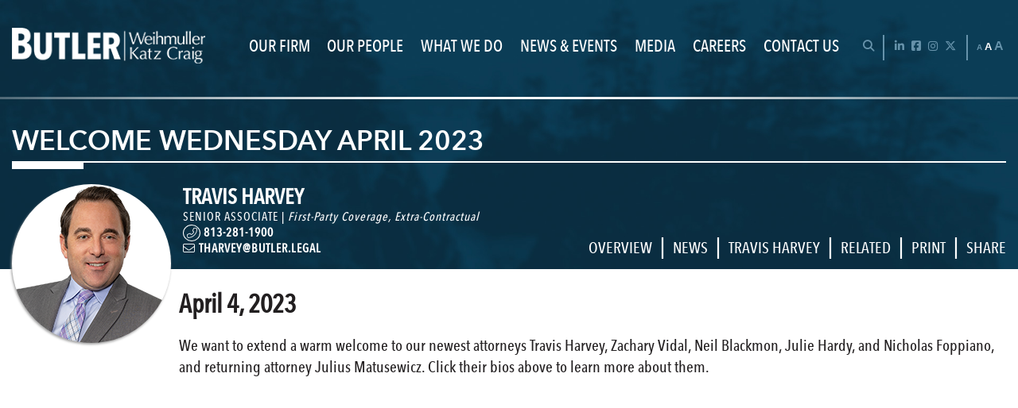

--- FILE ---
content_type: text/html; charset=UTF-8
request_url: https://www.butler.legal/welcome-wednesday-april-2023/
body_size: 16899
content:
<!DOCTYPE html>
<html lang="en">
<head>
	<title>Welcome Wednesday April 2023 - Butler Weihmuller Katz Craig LLP</title>

		<link rel="apple-touch-icon" sizes="120x120" href="/apple-touch-icon.png">
	<link rel="icon" type="image/png" sizes="32x32" href="/favicon-32x32.png">
	<link rel="icon" type="image/png" sizes="16x16" href="/favicon-16x16.png">
	<link rel="manifest" href="/site.webmanifest">
	<link rel="mask-icon" href="/safari-pinned-tab.svg" color="#5bbad5">
	<meta name="msapplication-TileColor" content="#da532c">
	<meta name="theme-color" content="#ffffff">

		<meta http-equiv="X-UA-Compatible" content="IE=edge">
	<meta name="viewport" content="width=device-width,initial-scale=1.0" />
	<meta name="format-detection" content="telephone=no">
	<meta charset="UTF-8" />
	<meta name="Copyright" content="PaperStreet Web Design">
    <script type="text/javascript">
        (function (i, s, o, g, r, a, m) {
            i['GoogleAnalyticsObject'] = r; i[r] = i[r] || function () {
                (i[r].q = i[r].q || []).push(arguments)
            }, i[r].l = 1 * new Date(); a = s.createElement(o),
                m = s.getElementsByTagName(o)[0]; a.async = 1; a.src = g; m.parentNode.insertBefore(a, m)
        })(window, document, 'script', '//www.google-analytics.com/analytics.js', 'ga');

        ga('create', 'UA-2285268-48', 'auto');
        ga('send', 'pageview');

    </script>

<!-- Google tag (gtag.js) -->
<script async src="https://www.googletagmanager.com/gtag/js?id=G-MH2174BYB0"></script>
<script>
  window.dataLayer = window.dataLayer || [];
  function gtag(){dataLayer.push(arguments);}
  gtag('js', new Date());

  gtag('config', 'G-MH2174BYB0');
</script>


	<meta name='robots' content='index, follow, max-image-preview:large, max-snippet:-1, max-video-preview:-1' />

	<!-- This site is optimized with the Yoast SEO plugin v26.8 - https://yoast.com/product/yoast-seo-wordpress/ -->
	<meta name="description" content="We want to extend a warm welcome to our newest attorneys" />
	<link rel="canonical" href="https://www.butler.legal/welcome-wednesday-april-2023/" />
	<meta property="og:locale" content="en_US" />
	<meta property="og:type" content="article" />
	<meta property="og:title" content="Welcome Wednesday April 2023 - Butler Weihmuller Katz Craig LLP" />
	<meta property="og:description" content="We want to extend a warm welcome to our newest attorneys" />
	<meta property="og:url" content="https://www.butler.legal/welcome-wednesday-april-2023/" />
	<meta property="og:site_name" content="Butler Weihmuller Katz Craig LLP" />
	<meta property="article:publisher" content="https://www.facebook.com/ButlerLegal/" />
	<meta property="article:published_time" content="2023-04-04T21:01:18+00:00" />
	<meta property="og:image" content="https://www.butler.legal/wp-content/uploads/2023/04/iStock-1404252646-e1680642074372.jpeg" />
	<meta property="og:image:width" content="1415" />
	<meta property="og:image:height" content="1414" />
	<meta property="og:image:type" content="image/jpeg" />
	<meta name="author" content="Carl Bernardo" />
	<meta name="twitter:label1" content="Written by" />
	<meta name="twitter:data1" content="Carl Bernardo" />
	<meta name="twitter:label2" content="Est. reading time" />
	<meta name="twitter:data2" content="1 minute" />
	<script type="application/ld+json" class="yoast-schema-graph">{"@context":"https://schema.org","@graph":[{"@type":"Article","@id":"https://www.butler.legal/welcome-wednesday-april-2023/#article","isPartOf":{"@id":"https://www.butler.legal/welcome-wednesday-april-2023/"},"author":{"name":"Carl Bernardo","@id":"https://www.butler.legal/#/schema/person/d2c321486ba4cdbd99f308a6340f1138"},"headline":"Welcome Wednesday April 2023","datePublished":"2023-04-04T21:01:18+00:00","mainEntityOfPage":{"@id":"https://www.butler.legal/welcome-wednesday-april-2023/"},"wordCount":39,"publisher":{"@id":"https://www.butler.legal/#organization"},"image":{"@id":"https://www.butler.legal/welcome-wednesday-april-2023/#primaryimage"},"thumbnailUrl":"https://www.butler.legal/wp-content/uploads/2023/04/iStock-1404252646-e1680642074372.jpeg","keywords":["Butler","butler law firm","Butler Legal","Butler Weihmuller Katz Craig","New Attorneys"],"articleSection":["News"],"inLanguage":"en-US"},{"@type":"WebPage","@id":"https://www.butler.legal/welcome-wednesday-april-2023/","url":"https://www.butler.legal/welcome-wednesday-april-2023/","name":"Welcome Wednesday April 2023 - Butler Weihmuller Katz Craig LLP","isPartOf":{"@id":"https://www.butler.legal/#website"},"primaryImageOfPage":{"@id":"https://www.butler.legal/welcome-wednesday-april-2023/#primaryimage"},"image":{"@id":"https://www.butler.legal/welcome-wednesday-april-2023/#primaryimage"},"thumbnailUrl":"https://www.butler.legal/wp-content/uploads/2023/04/iStock-1404252646-e1680642074372.jpeg","datePublished":"2023-04-04T21:01:18+00:00","description":"We want to extend a warm welcome to our newest attorneys","breadcrumb":{"@id":"https://www.butler.legal/welcome-wednesday-april-2023/#breadcrumb"},"inLanguage":"en-US","potentialAction":[{"@type":"ReadAction","target":["https://www.butler.legal/welcome-wednesday-april-2023/"]}]},{"@type":"ImageObject","inLanguage":"en-US","@id":"https://www.butler.legal/welcome-wednesday-april-2023/#primaryimage","url":"https://www.butler.legal/wp-content/uploads/2023/04/iStock-1404252646-e1680642074372.jpeg","contentUrl":"https://www.butler.legal/wp-content/uploads/2023/04/iStock-1404252646-e1680642074372.jpeg","width":1415,"height":1414,"caption":"Abstract geometric background. Purple shapes composition for poster, flyer and landing page. Vector gradient futuristic wallpaper. EPS 10"},{"@type":"BreadcrumbList","@id":"https://www.butler.legal/welcome-wednesday-april-2023/#breadcrumb","itemListElement":[{"@type":"ListItem","position":1,"name":"Home","item":"https://www.butler.legal/"},{"@type":"ListItem","position":2,"name":"News &#038; Events","item":"https://www.butler.legal/news-events/"},{"@type":"ListItem","position":3,"name":"Welcome Wednesday April 2023"}]},{"@type":"WebSite","@id":"https://www.butler.legal/#website","url":"https://www.butler.legal/","name":"Butler Weihmuller Katz Craig LLP","description":"","publisher":{"@id":"https://www.butler.legal/#organization"},"potentialAction":[{"@type":"SearchAction","target":{"@type":"EntryPoint","urlTemplate":"https://www.butler.legal/?s={search_term_string}"},"query-input":{"@type":"PropertyValueSpecification","valueRequired":true,"valueName":"search_term_string"}}],"inLanguage":"en-US"},{"@type":"Organization","@id":"https://www.butler.legal/#organization","name":"Butler Weihmuller Katz Craig, LLP.","url":"https://www.butler.legal/","logo":{"@type":"ImageObject","inLanguage":"en-US","@id":"https://www.butler.legal/#/schema/logo/image/","url":"https://www.butler.legal/wp-content/uploads/2020/05/Butler_Logo_RGB1-1.png","contentUrl":"https://www.butler.legal/wp-content/uploads/2020/05/Butler_Logo_RGB1-1.png","width":1551,"height":285,"caption":"Butler Weihmuller Katz Craig, LLP."},"image":{"@id":"https://www.butler.legal/#/schema/logo/image/"},"sameAs":["https://www.facebook.com/ButlerLegal/","https://x.com/_butlerlegal"]},{"@type":"Person","@id":"https://www.butler.legal/#/schema/person/d2c321486ba4cdbd99f308a6340f1138","name":"Carl Bernardo","image":{"@type":"ImageObject","inLanguage":"en-US","@id":"https://www.butler.legal/#/schema/person/image/","url":"https://secure.gravatar.com/avatar/66b5b274c5c8cd391c3b95df3dfa7682f95f00932d19eb40a3d54dcd6e583eb6?s=96&d=mm&r=g","contentUrl":"https://secure.gravatar.com/avatar/66b5b274c5c8cd391c3b95df3dfa7682f95f00932d19eb40a3d54dcd6e583eb6?s=96&d=mm&r=g","caption":"Carl Bernardo"},"url":"https://www.butler.legal/author/cbernardo/"}]}</script>
	<!-- / Yoast SEO plugin. -->


<style id='wp-img-auto-sizes-contain-inline-css' type='text/css'>
img:is([sizes=auto i],[sizes^="auto," i]){contain-intrinsic-size:3000px 1500px}
/*# sourceURL=wp-img-auto-sizes-contain-inline-css */
</style>
<style id='wp-block-library-inline-css' type='text/css'>
:root{--wp-block-synced-color:#7a00df;--wp-block-synced-color--rgb:122,0,223;--wp-bound-block-color:var(--wp-block-synced-color);--wp-editor-canvas-background:#ddd;--wp-admin-theme-color:#007cba;--wp-admin-theme-color--rgb:0,124,186;--wp-admin-theme-color-darker-10:#006ba1;--wp-admin-theme-color-darker-10--rgb:0,107,160.5;--wp-admin-theme-color-darker-20:#005a87;--wp-admin-theme-color-darker-20--rgb:0,90,135;--wp-admin-border-width-focus:2px}@media (min-resolution:192dpi){:root{--wp-admin-border-width-focus:1.5px}}.wp-element-button{cursor:pointer}:root .has-very-light-gray-background-color{background-color:#eee}:root .has-very-dark-gray-background-color{background-color:#313131}:root .has-very-light-gray-color{color:#eee}:root .has-very-dark-gray-color{color:#313131}:root .has-vivid-green-cyan-to-vivid-cyan-blue-gradient-background{background:linear-gradient(135deg,#00d084,#0693e3)}:root .has-purple-crush-gradient-background{background:linear-gradient(135deg,#34e2e4,#4721fb 50%,#ab1dfe)}:root .has-hazy-dawn-gradient-background{background:linear-gradient(135deg,#faaca8,#dad0ec)}:root .has-subdued-olive-gradient-background{background:linear-gradient(135deg,#fafae1,#67a671)}:root .has-atomic-cream-gradient-background{background:linear-gradient(135deg,#fdd79a,#004a59)}:root .has-nightshade-gradient-background{background:linear-gradient(135deg,#330968,#31cdcf)}:root .has-midnight-gradient-background{background:linear-gradient(135deg,#020381,#2874fc)}:root{--wp--preset--font-size--normal:16px;--wp--preset--font-size--huge:42px}.has-regular-font-size{font-size:1em}.has-larger-font-size{font-size:2.625em}.has-normal-font-size{font-size:var(--wp--preset--font-size--normal)}.has-huge-font-size{font-size:var(--wp--preset--font-size--huge)}.has-text-align-center{text-align:center}.has-text-align-left{text-align:left}.has-text-align-right{text-align:right}.has-fit-text{white-space:nowrap!important}#end-resizable-editor-section{display:none}.aligncenter{clear:both}.items-justified-left{justify-content:flex-start}.items-justified-center{justify-content:center}.items-justified-right{justify-content:flex-end}.items-justified-space-between{justify-content:space-between}.screen-reader-text{border:0;clip-path:inset(50%);height:1px;margin:-1px;overflow:hidden;padding:0;position:absolute;width:1px;word-wrap:normal!important}.screen-reader-text:focus{background-color:#ddd;clip-path:none;color:#444;display:block;font-size:1em;height:auto;left:5px;line-height:normal;padding:15px 23px 14px;text-decoration:none;top:5px;width:auto;z-index:100000}html :where(.has-border-color){border-style:solid}html :where([style*=border-top-color]){border-top-style:solid}html :where([style*=border-right-color]){border-right-style:solid}html :where([style*=border-bottom-color]){border-bottom-style:solid}html :where([style*=border-left-color]){border-left-style:solid}html :where([style*=border-width]){border-style:solid}html :where([style*=border-top-width]){border-top-style:solid}html :where([style*=border-right-width]){border-right-style:solid}html :where([style*=border-bottom-width]){border-bottom-style:solid}html :where([style*=border-left-width]){border-left-style:solid}html :where(img[class*=wp-image-]){height:auto;max-width:100%}:where(figure){margin:0 0 1em}html :where(.is-position-sticky){--wp-admin--admin-bar--position-offset:var(--wp-admin--admin-bar--height,0px)}@media screen and (max-width:600px){html :where(.is-position-sticky){--wp-admin--admin-bar--position-offset:0px}}

/*# sourceURL=wp-block-library-inline-css */
</style><style id='global-styles-inline-css' type='text/css'>
:root{--wp--preset--aspect-ratio--square: 1;--wp--preset--aspect-ratio--4-3: 4/3;--wp--preset--aspect-ratio--3-4: 3/4;--wp--preset--aspect-ratio--3-2: 3/2;--wp--preset--aspect-ratio--2-3: 2/3;--wp--preset--aspect-ratio--16-9: 16/9;--wp--preset--aspect-ratio--9-16: 9/16;--wp--preset--color--black: #000000;--wp--preset--color--cyan-bluish-gray: #abb8c3;--wp--preset--color--white: #ffffff;--wp--preset--color--pale-pink: #f78da7;--wp--preset--color--vivid-red: #cf2e2e;--wp--preset--color--luminous-vivid-orange: #ff6900;--wp--preset--color--luminous-vivid-amber: #fcb900;--wp--preset--color--light-green-cyan: #7bdcb5;--wp--preset--color--vivid-green-cyan: #00d084;--wp--preset--color--pale-cyan-blue: #8ed1fc;--wp--preset--color--vivid-cyan-blue: #0693e3;--wp--preset--color--vivid-purple: #9b51e0;--wp--preset--gradient--vivid-cyan-blue-to-vivid-purple: linear-gradient(135deg,rgb(6,147,227) 0%,rgb(155,81,224) 100%);--wp--preset--gradient--light-green-cyan-to-vivid-green-cyan: linear-gradient(135deg,rgb(122,220,180) 0%,rgb(0,208,130) 100%);--wp--preset--gradient--luminous-vivid-amber-to-luminous-vivid-orange: linear-gradient(135deg,rgb(252,185,0) 0%,rgb(255,105,0) 100%);--wp--preset--gradient--luminous-vivid-orange-to-vivid-red: linear-gradient(135deg,rgb(255,105,0) 0%,rgb(207,46,46) 100%);--wp--preset--gradient--very-light-gray-to-cyan-bluish-gray: linear-gradient(135deg,rgb(238,238,238) 0%,rgb(169,184,195) 100%);--wp--preset--gradient--cool-to-warm-spectrum: linear-gradient(135deg,rgb(74,234,220) 0%,rgb(151,120,209) 20%,rgb(207,42,186) 40%,rgb(238,44,130) 60%,rgb(251,105,98) 80%,rgb(254,248,76) 100%);--wp--preset--gradient--blush-light-purple: linear-gradient(135deg,rgb(255,206,236) 0%,rgb(152,150,240) 100%);--wp--preset--gradient--blush-bordeaux: linear-gradient(135deg,rgb(254,205,165) 0%,rgb(254,45,45) 50%,rgb(107,0,62) 100%);--wp--preset--gradient--luminous-dusk: linear-gradient(135deg,rgb(255,203,112) 0%,rgb(199,81,192) 50%,rgb(65,88,208) 100%);--wp--preset--gradient--pale-ocean: linear-gradient(135deg,rgb(255,245,203) 0%,rgb(182,227,212) 50%,rgb(51,167,181) 100%);--wp--preset--gradient--electric-grass: linear-gradient(135deg,rgb(202,248,128) 0%,rgb(113,206,126) 100%);--wp--preset--gradient--midnight: linear-gradient(135deg,rgb(2,3,129) 0%,rgb(40,116,252) 100%);--wp--preset--font-size--small: 13px;--wp--preset--font-size--medium: 20px;--wp--preset--font-size--large: 36px;--wp--preset--font-size--x-large: 42px;--wp--preset--spacing--20: 0.44rem;--wp--preset--spacing--30: 0.67rem;--wp--preset--spacing--40: 1rem;--wp--preset--spacing--50: 1.5rem;--wp--preset--spacing--60: 2.25rem;--wp--preset--spacing--70: 3.38rem;--wp--preset--spacing--80: 5.06rem;--wp--preset--shadow--natural: 6px 6px 9px rgba(0, 0, 0, 0.2);--wp--preset--shadow--deep: 12px 12px 50px rgba(0, 0, 0, 0.4);--wp--preset--shadow--sharp: 6px 6px 0px rgba(0, 0, 0, 0.2);--wp--preset--shadow--outlined: 6px 6px 0px -3px rgb(255, 255, 255), 6px 6px rgb(0, 0, 0);--wp--preset--shadow--crisp: 6px 6px 0px rgb(0, 0, 0);}:where(.is-layout-flex){gap: 0.5em;}:where(.is-layout-grid){gap: 0.5em;}body .is-layout-flex{display: flex;}.is-layout-flex{flex-wrap: wrap;align-items: center;}.is-layout-flex > :is(*, div){margin: 0;}body .is-layout-grid{display: grid;}.is-layout-grid > :is(*, div){margin: 0;}:where(.wp-block-columns.is-layout-flex){gap: 2em;}:where(.wp-block-columns.is-layout-grid){gap: 2em;}:where(.wp-block-post-template.is-layout-flex){gap: 1.25em;}:where(.wp-block-post-template.is-layout-grid){gap: 1.25em;}.has-black-color{color: var(--wp--preset--color--black) !important;}.has-cyan-bluish-gray-color{color: var(--wp--preset--color--cyan-bluish-gray) !important;}.has-white-color{color: var(--wp--preset--color--white) !important;}.has-pale-pink-color{color: var(--wp--preset--color--pale-pink) !important;}.has-vivid-red-color{color: var(--wp--preset--color--vivid-red) !important;}.has-luminous-vivid-orange-color{color: var(--wp--preset--color--luminous-vivid-orange) !important;}.has-luminous-vivid-amber-color{color: var(--wp--preset--color--luminous-vivid-amber) !important;}.has-light-green-cyan-color{color: var(--wp--preset--color--light-green-cyan) !important;}.has-vivid-green-cyan-color{color: var(--wp--preset--color--vivid-green-cyan) !important;}.has-pale-cyan-blue-color{color: var(--wp--preset--color--pale-cyan-blue) !important;}.has-vivid-cyan-blue-color{color: var(--wp--preset--color--vivid-cyan-blue) !important;}.has-vivid-purple-color{color: var(--wp--preset--color--vivid-purple) !important;}.has-black-background-color{background-color: var(--wp--preset--color--black) !important;}.has-cyan-bluish-gray-background-color{background-color: var(--wp--preset--color--cyan-bluish-gray) !important;}.has-white-background-color{background-color: var(--wp--preset--color--white) !important;}.has-pale-pink-background-color{background-color: var(--wp--preset--color--pale-pink) !important;}.has-vivid-red-background-color{background-color: var(--wp--preset--color--vivid-red) !important;}.has-luminous-vivid-orange-background-color{background-color: var(--wp--preset--color--luminous-vivid-orange) !important;}.has-luminous-vivid-amber-background-color{background-color: var(--wp--preset--color--luminous-vivid-amber) !important;}.has-light-green-cyan-background-color{background-color: var(--wp--preset--color--light-green-cyan) !important;}.has-vivid-green-cyan-background-color{background-color: var(--wp--preset--color--vivid-green-cyan) !important;}.has-pale-cyan-blue-background-color{background-color: var(--wp--preset--color--pale-cyan-blue) !important;}.has-vivid-cyan-blue-background-color{background-color: var(--wp--preset--color--vivid-cyan-blue) !important;}.has-vivid-purple-background-color{background-color: var(--wp--preset--color--vivid-purple) !important;}.has-black-border-color{border-color: var(--wp--preset--color--black) !important;}.has-cyan-bluish-gray-border-color{border-color: var(--wp--preset--color--cyan-bluish-gray) !important;}.has-white-border-color{border-color: var(--wp--preset--color--white) !important;}.has-pale-pink-border-color{border-color: var(--wp--preset--color--pale-pink) !important;}.has-vivid-red-border-color{border-color: var(--wp--preset--color--vivid-red) !important;}.has-luminous-vivid-orange-border-color{border-color: var(--wp--preset--color--luminous-vivid-orange) !important;}.has-luminous-vivid-amber-border-color{border-color: var(--wp--preset--color--luminous-vivid-amber) !important;}.has-light-green-cyan-border-color{border-color: var(--wp--preset--color--light-green-cyan) !important;}.has-vivid-green-cyan-border-color{border-color: var(--wp--preset--color--vivid-green-cyan) !important;}.has-pale-cyan-blue-border-color{border-color: var(--wp--preset--color--pale-cyan-blue) !important;}.has-vivid-cyan-blue-border-color{border-color: var(--wp--preset--color--vivid-cyan-blue) !important;}.has-vivid-purple-border-color{border-color: var(--wp--preset--color--vivid-purple) !important;}.has-vivid-cyan-blue-to-vivid-purple-gradient-background{background: var(--wp--preset--gradient--vivid-cyan-blue-to-vivid-purple) !important;}.has-light-green-cyan-to-vivid-green-cyan-gradient-background{background: var(--wp--preset--gradient--light-green-cyan-to-vivid-green-cyan) !important;}.has-luminous-vivid-amber-to-luminous-vivid-orange-gradient-background{background: var(--wp--preset--gradient--luminous-vivid-amber-to-luminous-vivid-orange) !important;}.has-luminous-vivid-orange-to-vivid-red-gradient-background{background: var(--wp--preset--gradient--luminous-vivid-orange-to-vivid-red) !important;}.has-very-light-gray-to-cyan-bluish-gray-gradient-background{background: var(--wp--preset--gradient--very-light-gray-to-cyan-bluish-gray) !important;}.has-cool-to-warm-spectrum-gradient-background{background: var(--wp--preset--gradient--cool-to-warm-spectrum) !important;}.has-blush-light-purple-gradient-background{background: var(--wp--preset--gradient--blush-light-purple) !important;}.has-blush-bordeaux-gradient-background{background: var(--wp--preset--gradient--blush-bordeaux) !important;}.has-luminous-dusk-gradient-background{background: var(--wp--preset--gradient--luminous-dusk) !important;}.has-pale-ocean-gradient-background{background: var(--wp--preset--gradient--pale-ocean) !important;}.has-electric-grass-gradient-background{background: var(--wp--preset--gradient--electric-grass) !important;}.has-midnight-gradient-background{background: var(--wp--preset--gradient--midnight) !important;}.has-small-font-size{font-size: var(--wp--preset--font-size--small) !important;}.has-medium-font-size{font-size: var(--wp--preset--font-size--medium) !important;}.has-large-font-size{font-size: var(--wp--preset--font-size--large) !important;}.has-x-large-font-size{font-size: var(--wp--preset--font-size--x-large) !important;}
/*# sourceURL=global-styles-inline-css */
</style>

<style id='classic-theme-styles-inline-css' type='text/css'>
/*! This file is auto-generated */
.wp-block-button__link{color:#fff;background-color:#32373c;border-radius:9999px;box-shadow:none;text-decoration:none;padding:calc(.667em + 2px) calc(1.333em + 2px);font-size:1.125em}.wp-block-file__button{background:#32373c;color:#fff;text-decoration:none}
/*# sourceURL=/wp-includes/css/classic-themes.min.css */
</style>
<link rel='stylesheet' id='editorskit-frontend-css' href='https://www.butler.legal/wp-content/plugins/block-options/build/style.build.css?ver=new' type='text/css' media='all' />
<link rel='stylesheet' id='ctct_form_styles-css' href='https://www.butler.legal/wp-content/plugins/constant-contact-forms/assets/css/style.css?ver=2.16.0' type='text/css' media='all' />
<link rel='stylesheet' id='foundation_styles-css' href='https://www.butler.legal/wp-content/themes/paperstreet/css/foundation.css?ver=6.9' type='text/css' media='all' />
<link rel='stylesheet' id='fa-all-css' href='https://www.butler.legal/wp-content/themes/paperstreet/css/all.min.css?ver=6.4.0' type='text/css' media='all' />
<link rel='stylesheet' id='slick_styles-css' href='https://www.butler.legal/wp-content/themes/paperstreet/css/slick.css?ver=6.9' type='text/css' media='all' />
<link rel='stylesheet' id='magnific_styles-css' href='https://www.butler.legal/wp-content/themes/paperstreet/css/magnific.css?ver=6.9' type='text/css' media='all' />
<link rel='stylesheet' id='mmenu_styles-css' href='https://www.butler.legal/wp-content/themes/paperstreet/css/mmenu.css?ver=6.9' type='text/css' media='all' />
<link rel='stylesheet' id='animate_styles-css' href='https://www.butler.legal/wp-content/themes/paperstreet/css/animate.css?ver=6.9' type='text/css' media='all' />
<link rel='stylesheet' id='simplebar_styles-css' href='https://www.butler.legal/wp-content/themes/paperstreet/css/simplebar.min.css?ver=5.3.8' type='text/css' media='all' />
<link rel='stylesheet' id='custom_styles-css' href='https://www.butler.legal/wp-content/themes/paperstreet/style.css?ver=4.15' type='text/css' media='all' />
<script type="text/javascript" src="https://www.butler.legal/wp-includes/js/jquery/jquery.min.js?ver=3.7.1" id="jquery-core-js"></script>
<script type="text/javascript" src="https://www.butler.legal/wp-includes/js/jquery/jquery-migrate.min.js?ver=3.4.1" id="jquery-migrate-js"></script>
<script type="text/javascript" src="https://www.butler.legal/wp-content/plugins/flowpaper-lite-pdf-flipbook/assets/lity/lity.min.js" id="lity-js-js"></script>
<meta name="generator" content="Redux 4.5.10" />		<style type="text/css" id="wp-custom-css">
			.attorney-details .post-row .content .attorney-tab .credential-area ul li{
	text-transform: inherit;
}

.attorney-details .post-row .content .attorney-tab ul li{
	text-transform: inherit;
}	

function wpb_remove_schedule_delete() {
    remove_action( 'wp_scheduled_delete', 'wp_scheduled_delete' );
}
add_action( 'init', 'wpb_remove_schedule_delete' );


ul li{font-size: 1.223em};


.growonhover {}
.growonhover:hover{
	transform: scale(1.05);
	transition-duration: 0.5s;
}
.growonhover:not(:hover){
	transform: scale(1);
	transition-duration: 0.5s;
}

.growonhoverlarge{}
.growonhoverlarge:hover{
	transform: scale(1.15);
	transition-duration: 0.35s;
}
.growonhoverlarge:not(:hover){
	transform: scale(1);
	transition-duration: 0.35s;
}

.rotateonhover{}
.rotateonhover:hover{
	transform: rotate(-15deg);
	transition-duration: 0.35s;
}
.rotateonhover:not(:hover){
	transform: rotate(0deg);
	transition-duration: 0.35s;
}

.rotateandgrow{}
.rotateandgrow:hover{
	transform: scale(1.15) rotate(-15deg);
	transition-duration: 0.35s;
}
.rotateandgrow:not(:hover){
	transform: scale(1) rotate(0deg);
	transition-duration: 0.35s;
}

.flatshadow{
	box-shadow: -5px -5px lightblue;
	transition-duration: 0.35s;
}
.flatshadow:hover{
	box-shadow: -10px -10px lightblue;
}

.center
{
	display:flex;
	justify-content:center;
	align-items:center;
}

.blogHeader
{
	color: white;
	background-color: #005db5 ;
	padding: 10px;
	font-size: 150%;
	margin-bottom: 20px;
}

.textDivider
{
	display: flex;
	width: 100%;
	height: 1px;
	background-color: #818182;
	margin-top: 40px;
	margin-bottom: 40px;
	margin-left: auto;
	margin-right: auto;
}

.centerColumn
{
	margin-left: 100px;
	margin-right: 100px;
	text-align: left;
}

.attorney-details .post-row .content .attorney-tab ul li 
{
	margin-bottom:20px;
}

/*.footer
{
	position:fixed;
	bottom:0px;
}
*/



.cardHolder{
	display: flex;
	flex-wrap:wrap;
	max-width:100%;
    align-items: center;
	justify-content: space-evenly;
    margin-left: auto;
    margin-right: auto;
	gap:50px;
}

.cardBorder{
    overflow: hidden;
    border-radius: 25px;
    width: 17vw;
    max-width: 300px;
    height: 15vw;
    max-height: 250px;
    flex-shrink: 0;
}

.cardBorder img{
    width: 100%;
    height: 100%;
    object-fit: cover;
	filter:blur(2px);

    transition-duration: 0.5s;
    transition-timing-function: ease-in-out;
}

#cb1.cardBorder{
    box-shadow:-10px 10px rgb(255, 184, 222);
	
		transition-duration: 0.7s;
    transition-timing-function: cubic-bezier(0.22, 1, 0.36, 1);
}

#cb1.cardBorder:hover{
	box-shadow:-20px 20px rgb(255, 184, 222);
}

#cb2.cardBorder{
    box-shadow: -10px 10px rgb(128, 208, 255);
	
	transition-duration: 0.7s;
    transition-timing-function: cubic-bezier(0.22, 1, 0.36, 1);
}


#cb2.cardBorder:hover{
    box-shadow: -20px 20px rgb(128, 208, 255);
}

#cb3.cardBorder{
    box-shadow:-10px 10px rgb(255, 213, 128);
	
	transition-duration: 0.7s;
    transition-timing-function: cubic-bezier(0.22, 1, 0.36, 1);
}

#cb3.cardBorder:hover{
    box-shadow:-20px 20px rgb(255, 213, 128);
}

#cb4.cardBorder{
    box-shadow: -10px 10px rgb(188, 255, 226);
	
	transition-duration: 0.7s;
    transition-timing-function: cubic-bezier(0.22, 1, 0.36, 1);
}

#cb4.cardBorder:hover{
    box-shadow: -20px 20px rgb(188, 255, 226);
}

.cardBorder img:hover{
    transform: scale(1.2);
    cursor: pointer;
	filter:blur(0);
}

.cardInfo{
	width:60%;
	margin: 100px auto 100px auto;
	display: flex;
	flex-direction: column;
	align-items: center;
	justify-content: center;
	color: transparent;
	transition-duration: 0.25s;
	transition-timing-function: ease-in-out;
	user-select: none;
	font-size: 20px;
}

.text{
    color: transparent;

    transition-duration: 0.5s;
    transition-timing-function: ease-in-out;
}

.cardRow{
    display: flex;
    flex-direction: row;
}



.panel-holder{
    display: flex;
    flex-direction: column;
    width: 60vw;
    margin-left: auto;
    margin-right: auto;
}

.panel{
		font-size: min(5vw, 20px);
	font-weight: 700;
    padding: 20px;
    color: white;
		text-decoration: none;

    transition-duration: 0.25s;
}

.panel#p1{
    background-color: rgb(74, 119, 170);
}
.panel#p2{
    background-color: rgb(92, 112, 150);
}

.panel:hover{
    color: rgb(74, 119, 170);
    cursor: pointer;
}

.panel#p1:hover,
.panel#p2:hover{
    background-color: beige;
}


.ctrl-thumbnail-container{
    display: flex;
    flex-wrap: wrap;
    gap: 20px;
    justify-content: center;
    align-items: center;
		width: 70%;
		margin:0 auto;
}

.ctrl-thumbnail{
    display: flex;
    justify-content: center;
    align-items: center;
    width: 10vw;
    height: 10vw;
    max-width: 200px;
    max-height: 200px;
    overflow: hidden;
    border-radius: 50%;

    transition-duration: 0.35s;
}

.ctrl-thumbnail img{
	width: 100%;
	height: 100%;
	object-fit: cover;
	object-position: center;
	display: block;
	flex-shrink: 0;
}

.ctrl-thumbnail:hover{
    transform: scale(1.1);
    opacity: 0.35;

    cursor: pointer;
}

.ctrl-divider{
    width: 70%;
    max-width: 850px;
    height: 2px;
    background-color: rgb(75, 92, 126);
    margin: 30px auto;
}

.ctrl-main-container{
    display: flex;
    justify-content: center;
    margin: 0px auto;
    width: 70%;
    max-width: 900px;
    gap: 30px;
}

.ctrl-winner-image{
    width: 20vw;
    height: 20vw;
    overflow: hidden;
    border-radius: 50%;
    flex-shrink: 0;
}

.ctrl-winner-image img{
    width: 100%;
		height:100%;
		object-fit:cover;
    transition-duration: 0.3s;
}

.ctrl-winner-blurb-container{
    display: flex;
    flex-direction: column;
    justify-content: center;
    gap: 10px;
}

.ctrl-winner-blurb-header{
    font-size: xx-large;
    font-weight: 600;
    color: transparent;

    transition-duration: 0.5s;
}

.ctrl-winner-blurb-text{
    color: transparent;
    transition-duration: 0.5s;
}

/* Container that maintains a 1:1 aspect ratio */
.timeline-container {
		--max-container-width: 1280px;
    width: 80vw; /* Initial width as a percentage of viewport width */
    aspect-ratio: 16 / 9; /* Ensures the container maintains a 1:1 aspect ratio */
    max-width: var(--max-container-width); /* Maximum width constraint */
    max-height: var(--max-container-width); /* Maximum height constraint */
    overflow: hidden;
    position: relative;
    margin: 0 auto;
    display: flex;
    justify-content: center;
    align-items: center;
	border-radius:30px;
}

/* To prevent the content from taking up space due to padding, we use absolute positioning inside */
.timeline-wrapper {
    position: absolute;
    top: 0;
    left: 0;
    right: 0;
    bottom: 0;
    display: flex;
    transition: transform 0.5s ease-in-out;
	width: calc(var(--max-container-width) * 10);
}

/* Timeline image */
.timeline-image {
    height: 100%;
    width: auto;
}

/* Left and right buttons */
.left-btn, .right-btn {
    position: absolute;
    top: 50%;
    transform: translateY(-50%);
    background-color: rgba(1, 140, 237, 0.75);
    color: white;
    border: none;
    padding: 10px;
    cursor: pointer;
    z-index: 1;
}

.left-btn {
    left: 0;
}

.right-btn {
    right: 0;
}

.quote{
    position: relative;
    border-style: solid;
    border-width: 2px;
    border-color: #005db5;
    border-radius: 5px;
    width: 75%;
    max-width: 800px;
    padding: 75px;
		padding-bottom: 50px;
    color: brown;
    font-size: 22px;
}

.quote-mark{
    position: absolute;
    left: 30px;
    top: 80px;
    font-size: 100px;
}

.quote-mark-end{
    position: absolute;
    right: 50px;
    bottom: 60px;
    font-size: 100px;
}

.form-holder .title-holder p{
	text-transform: none;
	color: black;
	margin-top: 10px;
	margin-bottom: 15px;
}

.form-holder .title-holder h1{
	text-transform: capitalize;
	margin-top: 10px;
}

.downloadButton{
	width: 250px;
	height: 75px;
	background-color: #005db5;
	border-radius: 15px;
	display: flex;
	justify-content: center;
	align-items: center;
	
}
		</style>
		</head>
<body class="wp-singular post-template-default single single-post postid-10807 single-format-standard wp-theme-paperstreet ctct-paperstreet modula-best-grid-gallery" style="display: none;">
	<div class="hide-site" style="background-color: #ffffff; position: fixed; height: 100vh; top: 0; left: 0; right: 0; bottom: 0; z-index: 9999999;"></div>
	<nav id="mobile-menu" class="menu-main-navigation-container"><ul id="menu-main-navigation" class="menu"><li id="menu-item-940" class="menu-item menu-item-type-post_type menu-item-object-page menu-item-has-children menu-item-940"><a href="https://www.butler.legal/our-firm/about/">Our Firm</a>
<ul class="sub-menu">
	<li id="menu-item-5047" class="menu-item menu-item-type-post_type menu-item-object-page menu-item-5047"><a href="https://www.butler.legal/our-firm/about/">About</a></li>
	<li id="menu-item-5048" class="menu-item menu-item-type-post_type menu-item-object-page menu-item-5048"><a href="https://www.butler.legal/our-firm/community/">Community</a></li>
	<li id="menu-item-5049" class="menu-item menu-item-type-post_type menu-item-object-page menu-item-5049"><a href="https://www.butler.legal/our-firm/diversity/">Diversity</a></li>
</ul>
</li>
<li id="menu-item-941" class="menu-item menu-item-type-post_type menu-item-object-page menu-item-941"><a href="https://www.butler.legal/our-people/">Our People</a></li>
<li id="menu-item-942" class="menu-item menu-item-type-post_type menu-item-object-page menu-item-has-children menu-item-942"><a href="https://www.butler.legal/what-we-do/">What We Do</a>
<ul class="sub-menu">
	<li id="menu-item-5066" class="menu-item menu-item-type-post_type menu-item-object-practices menu-item-5066"><a href="https://www.butler.legal/practices/appellate/">Appellate</a></li>
	<li id="menu-item-5067" class="menu-item menu-item-type-post_type menu-item-object-practices menu-item-5067"><a href="https://www.butler.legal/practices/arson-fraud/">Arson &#038; Fraud</a></li>
	<li id="menu-item-5069" class="menu-item menu-item-type-post_type menu-item-object-practices menu-item-5069"><a href="https://www.butler.legal/practices/casualty-defense-litigation/">Casualty Defense Litigation</a></li>
	<li id="menu-item-5070" class="menu-item menu-item-type-post_type menu-item-object-practices menu-item-5070"><a href="https://www.butler.legal/practices/construction/">Construction</a></li>
	<li id="menu-item-5072" class="menu-item menu-item-type-post_type menu-item-object-practices menu-item-5072"><a href="https://www.butler.legal/practices/employment-law/">Employment Law</a></li>
	<li id="menu-item-5073" class="menu-item menu-item-type-post_type menu-item-object-practices menu-item-5073"><a href="https://www.butler.legal/practices/extra-contractual/">Extra-Contractual</a></li>
	<li id="menu-item-5074" class="menu-item menu-item-type-post_type menu-item-object-practices menu-item-5074"><a href="https://www.butler.legal/practices/first-party-coverage/">First-Party Coverage</a></li>
	<li id="menu-item-5075" class="menu-item menu-item-type-post_type menu-item-object-practices menu-item-5075"><a href="https://www.butler.legal/practices/product-liability/">Product Liability</a></li>
	<li id="menu-item-5076" class="menu-item menu-item-type-post_type menu-item-object-practices menu-item-5076"><a href="https://www.butler.legal/practices/product-recall/">Product Recall</a></li>
	<li id="menu-item-5077" class="menu-item menu-item-type-post_type menu-item-object-practices menu-item-5077"><a href="https://www.butler.legal/practices/professional-malpractice-liability/">Professional Malpractice Liability</a></li>
	<li id="menu-item-5078" class="menu-item menu-item-type-post_type menu-item-object-practices menu-item-5078"><a href="https://www.butler.legal/practices/reinsurance/">Reinsurance</a></li>
	<li id="menu-item-5079" class="menu-item menu-item-type-post_type menu-item-object-practices menu-item-5079"><a href="https://www.butler.legal/practices/specialty-trial-team/">Specialty Trial Team</a></li>
	<li id="menu-item-5080" class="menu-item menu-item-type-post_type menu-item-object-practices menu-item-5080"><a href="https://www.butler.legal/practices/subrogation-recovery/">Subrogation &#038; Recovery</a></li>
	<li id="menu-item-5081" class="menu-item menu-item-type-post_type menu-item-object-practices menu-item-5081"><a href="https://www.butler.legal/practices/third-party-coverage/">Third-Party Coverage</a></li>
	<li id="menu-item-5082" class="menu-item menu-item-type-post_type menu-item-object-practices menu-item-5082"><a href="https://www.butler.legal/practices/trucking/">Trucking</a></li>
</ul>
</li>
<li id="menu-item-943" class="menu-item menu-item-type-post_type menu-item-object-page current_page_parent menu-item-943"><a href="https://www.butler.legal/news-events/">News &#038; Events</a></li>
<li id="menu-item-944" class="menu-item menu-item-type-post_type menu-item-object-page menu-item-has-children menu-item-944"><a href="https://www.butler.legal/media/">Media</a>
<ul class="sub-menu">
	<li id="menu-item-5051" class="menu-item menu-item-type-post_type menu-item-object-page menu-item-5051"><a href="https://www.butler.legal/media/videos/">Videos</a></li>
	<li id="menu-item-5052" class="menu-item menu-item-type-post_type menu-item-object-page menu-item-5052"><a href="https://www.butler.legal/media/podcasts/">Podcasts</a></li>
	<li id="menu-item-5053" class="menu-item menu-item-type-post_type menu-item-object-page menu-item-5053"><a href="https://www.butler.legal/media/blogs/">Blogs</a></li>
	<li id="menu-item-5054" class="menu-item menu-item-type-post_type menu-item-object-page menu-item-5054"><a href="https://www.butler.legal/media/publications/">Publications</a></li>
</ul>
</li>
<li id="menu-item-4702" class="menu-item menu-item-type-post_type menu-item-object-page menu-item-has-children menu-item-4702"><a href="https://www.butler.legal/careers/">Careers</a>
<ul class="sub-menu">
	<li id="menu-item-5055" class="menu-item menu-item-type-post_type menu-item-object-page menu-item-5055"><a href="https://www.butler.legal/careers/attorneys/">Attorneys</a></li>
	<li id="menu-item-5056" class="menu-item menu-item-type-post_type menu-item-object-page menu-item-5056"><a href="https://www.butler.legal/careers/paralegal/">Paralegal</a></li>
	<li id="menu-item-5057" class="menu-item menu-item-type-post_type menu-item-object-page menu-item-5057"><a href="https://www.butler.legal/careers/staff/">Staff</a></li>
</ul>
</li>
<li id="menu-item-945" class="menu-item menu-item-type-post_type menu-item-object-page menu-item-has-children menu-item-945"><a href="https://www.butler.legal/contact-us/">Contact Us</a>
<ul class="sub-menu">
	<li id="menu-item-5058" class="menu-item menu-item-type-post_type menu-item-object-offices menu-item-5058"><a href="https://www.butler.legal/offices/charlotte/">Charlotte</a></li>
	<li id="menu-item-5059" class="menu-item menu-item-type-post_type menu-item-object-offices menu-item-5059"><a href="https://www.butler.legal/offices/chicago/">Chicago</a></li>
	<li id="menu-item-5060" class="menu-item menu-item-type-post_type menu-item-object-offices menu-item-5060"><a href="https://www.butler.legal/offices/dallas/">Dallas</a></li>
	<li id="menu-item-5061" class="menu-item menu-item-type-post_type menu-item-object-offices menu-item-5061"><a href="https://www.butler.legal/offices/miami/">Miami</a></li>
	<li id="menu-item-5062" class="menu-item menu-item-type-post_type menu-item-object-offices menu-item-5062"><a href="https://www.butler.legal/offices/mobile/">Mobile</a></li>
	<li id="menu-item-5063" class="menu-item menu-item-type-post_type menu-item-object-offices menu-item-5063"><a href="https://www.butler.legal/offices/philadelphia/">Philadelphia</a></li>
	<li id="menu-item-5064" class="menu-item menu-item-type-post_type menu-item-object-offices menu-item-5064"><a href="https://www.butler.legal/offices/tallahassee/">Tallahassee</a></li>
	<li id="menu-item-5065" class="menu-item menu-item-type-post_type menu-item-object-offices menu-item-5065"><a href="https://www.butler.legal/offices/tampa/">Tampa</a></li>
</ul>
</li>
</ul></nav>
		<a id="skiptocontent" class="scroll-to interact" href="#main">Skip to Content <i class="fas fa-caret-down" aria-hidden="true"></i></a>

		<div id="container">
		<div id="top-search" class="top-search">
			<div class="row">
				<div class="large-12 columns">
					<form action="/" onsubmit="return validateStandard(this);" class="search" method="get">
						<label for="top-search-form-input"><span class="visually-hidden">Search Website</span></label>
						<input id="top-search-form-input" name="s" type="text" placeholder="Search Website" />
						<button type="submit"><span class="visually-hidden">Submit Search</span><i class="fas fa-search"></i></button>
					</form>
				</div>
			</div>
		</div>
				<header class="header">
			<div class="row">
				<div class="large-12 columns">
					<div class="header-inner">
						<div class="logo">
							<a href="/">
								<svg xmlns="http://www.w3.org/2000/svg" xmlns:xlink="http://www.w3.org/1999/xlink" width="270" height="50" viewBox="0 0 270 50">
									<image width="270" height="50" xlink:href="[data-uri]"/>
								</svg>
							</a>
						</div>
						<div class="header-right">
							<button class="interact top-search-open-button"><span class="visually-hidden">Open Search Bar</span><i class="fas fa-search top-search-open-icon" aria-hidden="true"></i></button>
							<div class="social-icons">
								<ul>
  <li><a href="https://www.linkedin.com/company/butler-weihmuller-katz-craig-llp" target="_blank"><i
        class="fab fa-linkedin-in"></i><span class="visually-hidden">LinkedIn</span></a></li>
  <li><a href="https://www.facebook.com/ButlerLegal" class="facebook" target="_blank"><i
        class="fab fa-facebook-square"></i><span class="visually-hidden">Facebook</span></a></li>
	<li><a href="https://www.instagram.com/butlerlegal/" class="instagram" target="_blank"><i
        class="fab fa-instagram"></i><span class="visually-hidden">Instagram</span></a></li>
  <li><a href="https://twitter.com/_butlerlegal" target="_blank"><i class="fab fa-x-twitter"></i><span
        class="visually-hidden">Twitter</span></a></li>
</ul>							</div>
							<a href="#" class="top-size-button"><span class="visually-hidden">Change Text Size</span><span class="small">A</span><span class="medium active">A</span><span class="large">A</span></a>
							<button id="open-mobile-menu" class="interact"><i class="fas fa-bars" aria-hidden="true"></i></button>
													</div>
						<div class="menu-area">
							<nav class="menu-main-navigation-container"><ul id="menu-main-navigation-1" class="menu main-navigation"><li class="menu-item menu-item-type-post_type menu-item-object-page menu-item-has-children menu-item-940"><a href="https://www.butler.legal/our-firm/about/">Our Firm</a>
<ul class="sub-menu">
	<li class="menu-item menu-item-type-post_type menu-item-object-page menu-item-5047"><a href="https://www.butler.legal/our-firm/about/">About</a></li>
	<li class="menu-item menu-item-type-post_type menu-item-object-page menu-item-5048"><a href="https://www.butler.legal/our-firm/community/">Community</a></li>
	<li class="menu-item menu-item-type-post_type menu-item-object-page menu-item-5049"><a href="https://www.butler.legal/our-firm/diversity/">Diversity</a></li>
</ul>
</li>
<li class="menu-item menu-item-type-post_type menu-item-object-page menu-item-941"><a href="https://www.butler.legal/our-people/">Our People</a></li>
<li class="menu-item menu-item-type-post_type menu-item-object-page menu-item-has-children menu-item-942"><a href="https://www.butler.legal/what-we-do/">What We Do</a>
<ul class="sub-menu">
	<li class="menu-item menu-item-type-post_type menu-item-object-practices menu-item-5066"><a href="https://www.butler.legal/practices/appellate/">Appellate</a></li>
	<li class="menu-item menu-item-type-post_type menu-item-object-practices menu-item-5067"><a href="https://www.butler.legal/practices/arson-fraud/">Arson &#038; Fraud</a></li>
	<li class="menu-item menu-item-type-post_type menu-item-object-practices menu-item-5069"><a href="https://www.butler.legal/practices/casualty-defense-litigation/">Casualty Defense Litigation</a></li>
	<li class="menu-item menu-item-type-post_type menu-item-object-practices menu-item-5070"><a href="https://www.butler.legal/practices/construction/">Construction</a></li>
	<li class="menu-item menu-item-type-post_type menu-item-object-practices menu-item-5072"><a href="https://www.butler.legal/practices/employment-law/">Employment Law</a></li>
	<li class="menu-item menu-item-type-post_type menu-item-object-practices menu-item-5073"><a href="https://www.butler.legal/practices/extra-contractual/">Extra-Contractual</a></li>
	<li class="menu-item menu-item-type-post_type menu-item-object-practices menu-item-5074"><a href="https://www.butler.legal/practices/first-party-coverage/">First-Party Coverage</a></li>
	<li class="menu-item menu-item-type-post_type menu-item-object-practices menu-item-5075"><a href="https://www.butler.legal/practices/product-liability/">Product Liability</a></li>
	<li class="menu-item menu-item-type-post_type menu-item-object-practices menu-item-5076"><a href="https://www.butler.legal/practices/product-recall/">Product Recall</a></li>
	<li class="menu-item menu-item-type-post_type menu-item-object-practices menu-item-5077"><a href="https://www.butler.legal/practices/professional-malpractice-liability/">Professional Malpractice Liability</a></li>
	<li class="menu-item menu-item-type-post_type menu-item-object-practices menu-item-5078"><a href="https://www.butler.legal/practices/reinsurance/">Reinsurance</a></li>
	<li class="menu-item menu-item-type-post_type menu-item-object-practices menu-item-5079"><a href="https://www.butler.legal/practices/specialty-trial-team/">Specialty Trial Team</a></li>
	<li class="menu-item menu-item-type-post_type menu-item-object-practices menu-item-5080"><a href="https://www.butler.legal/practices/subrogation-recovery/">Subrogation &#038; Recovery</a></li>
	<li class="menu-item menu-item-type-post_type menu-item-object-practices menu-item-5081"><a href="https://www.butler.legal/practices/third-party-coverage/">Third-Party Coverage</a></li>
	<li class="menu-item menu-item-type-post_type menu-item-object-practices menu-item-5082"><a href="https://www.butler.legal/practices/trucking/">Trucking</a></li>
</ul>
</li>
<li class="menu-item menu-item-type-post_type menu-item-object-page current_page_parent menu-item-943"><a href="https://www.butler.legal/news-events/">News &#038; Events</a></li>
<li class="menu-item menu-item-type-post_type menu-item-object-page menu-item-has-children menu-item-944"><a href="https://www.butler.legal/media/">Media</a>
<ul class="sub-menu">
	<li class="menu-item menu-item-type-post_type menu-item-object-page menu-item-5051"><a href="https://www.butler.legal/media/videos/">Videos</a></li>
	<li class="menu-item menu-item-type-post_type menu-item-object-page menu-item-5052"><a href="https://www.butler.legal/media/podcasts/">Podcasts</a></li>
	<li class="menu-item menu-item-type-post_type menu-item-object-page menu-item-5053"><a href="https://www.butler.legal/media/blogs/">Blogs</a></li>
	<li class="menu-item menu-item-type-post_type menu-item-object-page menu-item-5054"><a href="https://www.butler.legal/media/publications/">Publications</a></li>
</ul>
</li>
<li class="menu-item menu-item-type-post_type menu-item-object-page menu-item-has-children menu-item-4702"><a href="https://www.butler.legal/careers/">Careers</a>
<ul class="sub-menu">
	<li class="menu-item menu-item-type-post_type menu-item-object-page menu-item-5055"><a href="https://www.butler.legal/careers/attorneys/">Attorneys</a></li>
	<li class="menu-item menu-item-type-post_type menu-item-object-page menu-item-5056"><a href="https://www.butler.legal/careers/paralegal/">Paralegal</a></li>
	<li class="menu-item menu-item-type-post_type menu-item-object-page menu-item-5057"><a href="https://www.butler.legal/careers/staff/">Staff</a></li>
</ul>
</li>
<li class="menu-item menu-item-type-post_type menu-item-object-page menu-item-has-children menu-item-945"><a href="https://www.butler.legal/contact-us/">Contact Us</a>
<ul class="sub-menu">
	<li class="menu-item menu-item-type-post_type menu-item-object-offices menu-item-5058"><a href="https://www.butler.legal/offices/charlotte/">Charlotte</a></li>
	<li class="menu-item menu-item-type-post_type menu-item-object-offices menu-item-5059"><a href="https://www.butler.legal/offices/chicago/">Chicago</a></li>
	<li class="menu-item menu-item-type-post_type menu-item-object-offices menu-item-5060"><a href="https://www.butler.legal/offices/dallas/">Dallas</a></li>
	<li class="menu-item menu-item-type-post_type menu-item-object-offices menu-item-5061"><a href="https://www.butler.legal/offices/miami/">Miami</a></li>
	<li class="menu-item menu-item-type-post_type menu-item-object-offices menu-item-5062"><a href="https://www.butler.legal/offices/mobile/">Mobile</a></li>
	<li class="menu-item menu-item-type-post_type menu-item-object-offices menu-item-5063"><a href="https://www.butler.legal/offices/philadelphia/">Philadelphia</a></li>
	<li class="menu-item menu-item-type-post_type menu-item-object-offices menu-item-5064"><a href="https://www.butler.legal/offices/tallahassee/">Tallahassee</a></li>
	<li class="menu-item menu-item-type-post_type menu-item-object-offices menu-item-5065"><a href="https://www.butler.legal/offices/tampa/">Tampa</a></li>
</ul>
</li>
</ul></nav>						</div>
					</div>
				</div>
			</div>
		</header>
		<section class="top-details" style="background-image: url('https://www.butler.legal/wp-content/uploads/2020/04/bg-media.jpg');">
	<div class="row title-row">
		<div class="large-12 medium-12 small-12 columns">
			<h1>Welcome Wednesday April 2023</h1>
								<div class="author-side">
													<a href="https://www.butler.legal/attorneys/travis-harvey/"><div class="author-image" style="background-image: url('https://www.butler.legal/wp-content/uploads/2023/03/Harvey-Small.png');"></div></a>
							<a href="https://www.butler.legal/attorneys/travis-harvey/"><h3>Travis Harvey</h3></a>
							<p>Senior Associate | <em><a href="https://www.butler.legal/practices/first-party-coverage/">First-Party Coverage</a>, <a href="https://www.butler.legal/practices/extra-contractual/">Extra-Contractual</a></em><br />
								<a href="tel:+1-813-281-1900"><i class="fal fa-phone fa-flip-horizontal"></i> 813-281-1900</a><br />
								<a href="mailto:tharvey@butler.legal"><i class="fal fa-envelope"></i> tharvey@butler.legal</a></p>
												</div>
								<div class="right-side">
				<p class="cat-links">
					<a href="#" id="post-trigger">Overview</a> 
					<span class="divider">|</span> 
					<a href="https://www.butler.legal/category/news/">News</a> <span class="divider">|</span> <a href="https://www.butler.legal/attorneys/travis-harvey/">Travis Harvey</a> <span class="divider">|</span> <a href="#" id="related-trigger">Related</a>					<span class="divider"> | </span>
					<a href="#about" onclick="window.print()">Print</a>
					<span class="divider"> | </span>
					<a href="https://www.addtoany.com/share?linkurl=https://www.butler.legal/welcome-wednesday-april-2023/&amp;linkname=Welcome Wednesday April 2023" target="_blank">Share</a>
					</p>
			</div>
		</div>
	</div>
	<div class="row post-row">
		<div class="large-12 medium-12 small-12 columns content active" id="post-overview">
						<h2>April 4, 2023</h2>
			<div>
<p>We want to extend a warm welcome to our newest attorneys Travis Harvey, Zachary Vidal, Neil Blackmon, Julie Hardy, and Nicholas Foppiano, and returning attorney Julius Matusewicz. Click their bios above to learn more about them.</p>
</div>
		</div>
		<div class="large-12 medium-12 small-12 columns content" id="post-related">
					</div>
	</div>
</section>
	<footer class="footer">
					<div class="print-area">
							</div>
					<div class="row">
			<div class="small-12 columns">
				<div class="footer-area">
					<div class="social-icons">
						<ul>
  <li><a href="https://www.linkedin.com/company/butler-weihmuller-katz-craig-llp" target="_blank"><i
        class="fab fa-linkedin-in"></i><span class="visually-hidden">LinkedIn</span></a></li>
  <li><a href="https://www.facebook.com/ButlerLegal" class="facebook" target="_blank"><i
        class="fab fa-facebook-square"></i><span class="visually-hidden">Facebook</span></a></li>
	<li><a href="https://www.instagram.com/butlerlegal/" class="instagram" target="_blank"><i
        class="fab fa-instagram"></i><span class="visually-hidden">Instagram</span></a></li>
  <li><a href="https://twitter.com/_butlerlegal" target="_blank"><i class="fab fa-x-twitter"></i><span
        class="visually-hidden">Twitter</span></a></li>
</ul>					</div>
					<p class="copyright">&copy; Copyright 2026 <a href="/">Butler Weihmuller Katz Craig LLP</a>. All rights reserved.</p>
					<p class="right-text">
					<a href="https://www.butler.legal/contact-us/">Contact Butler</a>
					<a href="https://www.butler.legal/privacy/">Privacy Information</a>
					<a href="https://www.butler.legal/employee-login/">Employee Login</a>
					<a href="https://www.paperstreet.com"><img src="/law-firm-website-design-ps12345.gif" alt="Law Firm Website Design" height="1" width="1"></a>
					</p>
				</div>
			</div>
		</div>
	</footer>
</div>

<script>
	WebFontConfig = {
		google: { families: ["Roboto:300,400,400i,500,500i,700,700i,900"] }
	};

	(function(d) {
		var wf = d.createElement("script"), s = d.scripts[0];
		wf.src = "https://ajax.googleapis.com/ajax/libs/webfont/1.6.26/webfont.js";
		wf.async = true;
		s.parentNode.insertBefore(wf, s);
	})(document);
</script>

	<script type="text/javascript" src="//static.addtoany.com/menu/page.js"></script>
	<script type="speculationrules">
{"prefetch":[{"source":"document","where":{"and":[{"href_matches":"/*"},{"not":{"href_matches":["/wp-*.php","/wp-admin/*","/wp-content/uploads/*","/wp-content/*","/wp-content/plugins/*","/wp-content/themes/paperstreet/*","/*\\?(.+)"]}},{"not":{"selector_matches":"a[rel~=\"nofollow\"]"}},{"not":{"selector_matches":".no-prefetch, .no-prefetch a"}}]},"eagerness":"conservative"}]}
</script>
<script type="text/javascript" src="https://www.butler.legal/wp-content/plugins/constant-contact-forms/assets/js/ctct-plugin-frontend.min.js?ver=2.16.0" id="ctct_frontend_forms-js"></script>
<script type="text/javascript" src="https://www.butler.legal/wp-content/themes/paperstreet/js/foundation.js?ver=1.0" id="foundation_script-js"></script>
<script type="text/javascript" src="https://www.butler.legal/wp-content/themes/paperstreet/js/modernizr.js?ver=1.0" id="modernizr_script-js"></script>
<script type="text/javascript" src="https://www.butler.legal/wp-content/themes/paperstreet/js/slick.js?ver=1.0" id="slick_script-js"></script>
<script type="text/javascript" src="https://www.butler.legal/wp-content/themes/paperstreet/js/magnific.js?ver=1.0" id="magnific_script-js"></script>
<script type="text/javascript" src="https://www.butler.legal/wp-content/themes/paperstreet/js/mmenu.js?ver=1.0" id="mmenu_script-js"></script>
<script type="text/javascript" src="https://www.butler.legal/wp-content/themes/paperstreet/js/fitvids.js?ver=1.0" id="fitjs_script-js"></script>
<script type="text/javascript" src="https://www.butler.legal/wp-content/themes/paperstreet/js/validate.js?ver=1.0" id="validate_script-js"></script>
<script type="text/javascript" src="https://www.butler.legal/wp-content/themes/paperstreet/js/heapbox.js?ver=1.0" id="heapbox_script-js"></script>
<script type="text/javascript" src="https://www.butler.legal/wp-content/themes/paperstreet/js/mousewheel.js?ver=1.0" id="mousewheel_script-js"></script>
<script type="text/javascript" src="https://www.butler.legal/wp-content/themes/paperstreet/js/simplebar.min.js?ver=5.3.8" id="simplebar_script-js"></script>
<script type="text/javascript" src="https://www.butler.legal/wp-content/themes/paperstreet/js/custom.js?ver=4.15" id="custom_script-js"></script>
<script type="text/javascript" src="https://www.butler.legal/wp-content/plugins/page-links-to/dist/new-tab.js?ver=3.3.7" id="page-links-to-js"></script>
<script>(function(){function c(){var b=a.contentDocument||a.contentWindow.document;if(b){var d=b.createElement('script');d.innerHTML="window.__CF$cv$params={r:'9c6da47228be1e9f',t:'MTc2OTkwODk5NS4wMDAwMDA='};var a=document.createElement('script');a.nonce='';a.src='/cdn-cgi/challenge-platform/scripts/jsd/main.js';document.getElementsByTagName('head')[0].appendChild(a);";b.getElementsByTagName('head')[0].appendChild(d)}}if(document.body){var a=document.createElement('iframe');a.height=1;a.width=1;a.style.position='absolute';a.style.top=0;a.style.left=0;a.style.border='none';a.style.visibility='hidden';document.body.appendChild(a);if('loading'!==document.readyState)c();else if(window.addEventListener)document.addEventListener('DOMContentLoaded',c);else{var e=document.onreadystatechange||function(){};document.onreadystatechange=function(b){e(b);'loading'!==document.readyState&&(document.onreadystatechange=e,c())}}}})();</script></body>
</html>

--- FILE ---
content_type: text/css
request_url: https://www.butler.legal/wp-content/themes/paperstreet/style.css?ver=4.15
body_size: 22895
content:
/**
 * **************************************
 *
 * @format
 */

/* Theme Name: PaperStreet                */
/* Theme URI: http://www.butler.legal     */
/* Author: PaperStreet                    */
/* Author URI: http://www.paperstreet.com */
/* Description: For Butler                */
/* Version: 2.07.25.18                    */
/******************************************/
/* Table of Contents                      */
/******************************************/
/* - General
/* - Header
/* - Menus
/* - Banner
/* - Content
/* - Features
/* - Footer
/* - Font Awesome
/* - Link Transitions
/* - Responsive
/******************************************/

/******************************************/
/* General
/******************************************/
/* Site loaded */
.hide-site {
	display: none !important;
}

/* Fonts */
/* Avenir Next - 400, 600, 700 */
/* AvenirNextLTW01-Regular */
@font-face {
	font-family: "Avenir Next";
	src: url("webfonts/2cd55546-ec00-4af9-aeca-4a3cd186da53.woff2") format("woff2"),
		url("webfonts/1e9892c0-6927-4412-9874-1b82801ba47a.woff") format("woff");
	font-weight: 400;
}
/* Avenir Next LT W01 Demi */
@font-face {
	font-family: "Avenir Next";
	src: url("webfonts/aad99a1f-7917-4dd6-bbb5-b07cedbff64f.woff2") format("woff2"),
		url("webfonts/91b50bbb-9aa1-4d54-9159-ec6f19d14a7c.woff") format("woff");
	font-weight: 600;
}
/* Avenir Next LT W01 Bold */
@font-face {
	font-family: "Avenir Next";
	src: url("webfonts/14c73713-e4df-4dba-933b-057feeac8dd1.woff2") format("woff2"),
		url("webfonts/b8e906a1-f5e8-4bf1-8e80-82c646ca4d5f.woff") format("woff");
	font-weight: 700;
}

/* Avenir Next - 400, 500, 600 */
/* AvenirNextLTW01-Condens_721299 */
@font-face {
	font-family: "Avenir Next Condensed";
	src: url("webfonts/7fb4cb78-601f-4bb2-995a-442252089573.woff2") format("woff2"),
		url("webfonts/19db35b6-b3e8-400b-ae62-a3d37cc9fa56.woff") format("woff");
}
/* AvenirNextLTW01-DemiCn */
@font-face {
	font-family: "Avenir Next Condensed";
	src: url("webfonts/d268cd4d-987c-468a-a9bb-685df57a3892.woff2") format("woff2"),
		url("webfonts/add96dac-4679-4981-9390-74fd5a5bf61f.woff") format("woff");
}
/* AvenirNextLTW01-MediumC_721311 */
@font-face {
	font-family: "Avenir Next Condensed";
	src: url("webfonts/c1ecdeb5-a61a-4207-ae23-0441885ba32d.woff2") format("woff2"),
		url("webfonts/4a75c3b0-f2ef-402c-b54b-ed543933e9c5.woff") format("woff");
}

/* HTML */
html {
	overflow-y: scroll;
}

/* Body */
body {
	display: block !important;
	line-height: 1.667rem;
	color: #ffffff;
	font-size: 1rem;
	font-family: "Avenir Next Condensed", sans-serif;
	background-color: #1b3d55;
}
body.home {
	background-color: #000000;
}

/* Focus outline */
*:focus {
	outline: auto;
}

/* Fluid Font Sizing */
/* REM: 16px @ 320px increasing to 18px @ 1920px */
@media (min-width: 320px) {
	/* Where: * 0.2083 = 100 * font_Size_Difference / viewport_Width_Difference */
	:root {
		font-size: calc(1rem + ((1vw - 10px) * 0.2083));
	}
	:root.size-small {
		font-size: calc(0.9rem + ((1vw - 10px) * 0.2083)) !important;
	}
	:root.size-large {
		font-size: calc(1.1rem + ((1vw - 10px) * 0.2083)) !important;
	}
}

/* Prevent font scaling beyond this breakpoint */
@media (min-width: 1920px) {
	:root {
		font-size: 18px;
	}
	:root.size-small {
		font-size: 17px;
	}
	:root.size-large {
		font-size: 19px;
	}
}

/* General > Headings and Paragraphs */
h1,
h2,
h3,
h4,
h5,
h6 {
	margin: 0 0 1.667rem;
	color: #ffffff;
	line-height: 1.2;
	font-weight: bold;
}
h1 {
	font-size: 2.778rem;
	font-family: "Avenir Next", sans-serif;
	font-weight: 600;
}
h2 {
	font-size: 2rem;
}
h3 {
	font-size: 1.667rem;
}
h4 {
	font-size: 1.334rem;
}
h5,
h6 {
	font-size: 1.112rem;
	font-family: "Avenir Next Condensed", sans-serif;
}

p {
	margin: 0 0 1rem;
	font-size: 1.223rem;
	color: #ffffff;
}

/* General > Lists */
ol,
ul {
	margin: 0 0 1.667rem;
	padding: 0;
}
ul {
	list-style: none;
}
ol {
	list-style-position: inside;
}
.content ul {
	clear: both;
	margin: 0 0 1.334rem 2px;
}
.content li {
	font-size: 1.223rem;
	color: #ffffff;
	padding: 0 0 0 25px;
	position: relative;
	margin-bottom: 15px;
	font-weight: 500;
}
.content ul li:before {
	position: absolute;
	left: 0;
	content: "\f105";
	color: #6692aa;
}
.content ul ul {
	margin: 20px 0 20px 20px;
}

/* blockquote {font-style: italic; position: relative; margin: 0 0 1.667rem; padding: 1.111rem 1.111rem 1.111rem 14%; border-left: 5px solid #e0e0e0;}
blockquote p {margin: 0;}
blockquote:before {content: "\f10d"; position: absolute; top: 1%; left: 3%; font-size: 2.778rem; opacity: 0.1; font-style: normal;} */

blockquote {
	position: relative;
	margin: 50px 0;
	padding: 0 0 0 3.334rem;
	border-left: 1px solid #005db5;
}
blockquote h4 {
	font-size: 1.334rem;
	color: #005db5;
	font-weight: bold;
	margin-top: 30px;
}

iframe {
	margin-bottom: 30px;
}
hr {
	background: #ffffff;
	width: 20%;
	height: 5px;
	display: block;
	border: none;
	margin: 30px 0;
}

/* General > Links and Buttons */
a {
	color: #005db5;
	text-decoration: none;
}
a:hover,
a:focus {
	color: #052e44;
	text-decoration: none;
}
a.no-underline {
	text-decoration: none;
}
a.no-underline:hover,
a.no-underline:focus {
	text-decoration: underline;
}
button,
.button {
	font-size: 1.112rem;
	letter-spacing: 0.75px;
	text-transform: uppercase;
	cursor: pointer;
	margin: 0;
	border-radius: 0;
	padding: 4px 15px;
	text-align: center;
	display: inline-block;
	color: #ffffff;
	background-color: #005db5;
	text-decoration: none;
}
button:hover,
button:focus,
.button:hover,
.button:focus {
	background-color: #052e44;
	color: #ffffff;
}

/* Alignment */
.content .align-center {
	text-align: center;
}
.content .align-left {
	text-align: left;
}
.content .align-right {
	text-align: right;
}
.content img.alignright {
	float: right;
	margin: 0 0 9px 15px;
}
.content img.alignleft {
	float: left;
	margin: 0 15px 9px 0;
}
.content img.aligncenter {
	display: block;
	margin: 0 auto 15px;
}
.content table.alignright {
	float: right;
	position: relative;
	z-index: 2;
	margin: 0 0 10px 10px;
}
.content table.alignright ul {
	list-style: none !important;
}

/*Button variation 1: Blue to black and white*/
button.button-variation-1,
.button-variation-1 {
	background-color: #ffffff;
}
button.button-variation-1:hover,
button.button-variation-1:focus,
.button-variation-1:hover,
.button-variation-1:focus {
	background-color: #000;
	color: #ffffff;
}
button.outline,
.button.outline {
	background: none;
	border: 3px solid #ffffff;
	color: #ffffff;
}
button.outline:hover,
button.outline:focus,
.button.outline:hover,
.button.outline:focus {
	background: #ffffff;
	color: #ffffff;
}
button.thin,
.button.thin {
	padding: 6px 18px;
}

/* General > Inputs */
input,
select,
textarea {
	color: #ffffff;
	background-color: #ffffff;
	font-size: 0.8889rem;
	line-height: 1;
	border: none;
	-webkit-box-shadow: none;
	box-shadow: none;
	margin: 0;
	width: 100%;
	border-radius: 0;
	padding: 0.5rem;
}
input {
	height: 2.4375rem;
}
textarea {
	resize: none;
	min-height: 100px;
}
form label,
form p {
	font-size: 0.8889rem;
}
label {
	color: #19325b;
}
label i {
	margin-right: 4px;
}
.form-input-group {
	display: block;
	width: 100%;
	margin-bottom: 15px;
}
input.has-error {
	border: 1px solid #ff3333 !important;
	-webkit-box-shadow: 0 0 2px #ff3333 !important;
	box-shadow: 0 0 2px #ff3333 !important;
}
p.error-text {
	color: #ff3333;
	margin: 0;
	-webkit-animation: fadeIn 125ms both;
	animation: fadeIn 125ms both;
}

/* General > Common Animations */
.animated {
	-webkit-animation-duration: 1000ms;
	animation-duration: 1000ms;
	-webkit-animation-fill-mode: both;
	animation-fill-mode: both;
}
.animated.fast {
	-webkit-animation-duration: 600ms !important;
	animation-duration: 600ms !important;
}
.animated.slow {
	-webkit-animation-duration: 1400ms !important;
	animation-duration: 1400ms !important;
}

/* General > Skip To Content */
#skiptocontent {
	padding: 6px;
	z-index: 10;
	position: fixed;
	top: 0px;
	left: 0px;
	-webkit-transform: translateY(-40px);
	-ms-transform: translateY(-40px);
	transform: translateY(-40px);
	opacity: 0;
	background-color: #ffffff;
	color: #ffffff;
	border-radius: 0 0 8px 0;
	-webkit-transition: transform 400ms ease-out, opacity 700ms ease-out;
	-webkit-transition: opacity 700ms ease-out, -webkit-transform 400ms ease-out;
	transition: opacity 700ms ease-out, -webkit-transform 400ms ease-out;
	-o-transition: transform 400ms ease-out, opacity 700ms ease-out;
	transition: transform 400ms ease-out, opacity 700ms ease-out;
	transition: transform 400ms ease-out, opacity 700ms ease-out, -webkit-transform 400ms ease-out;
}
#skiptocontent:focus {
	-webkit-transform: translateY(0);
	-ms-transform: translateY(0);
	transform: translateY(0);
	opacity: 1;
}

@media only screen and (max-width: 640px) {
	#skiptocontent {
		display: none !important;
	}

	/*// commnuty page*/
	.page-id-693 .vertical-text .box-area .bottom-area {
		height: auto;
	}
	.page-id-693 .vertical-text .box-area .bottom-area p {
		max-height: none !important;
	}
}

/* General > Utility Classes */
.row {
	max-width: 1400px;
}
.smaller-text {
	font-size: 0.7778rem;
}
.center,
.text-center {
	text-align: center;
}
.uppercase {
	text-transform: uppercase;
}
.hide {
	display: none;
}
.visually-hidden {
	border: none !important;
	clip: rect(0 0 0 0) !important;
	height: 1px !important;
	margin: -1px !important;
	overflow: hidden !important;
	padding: 0 !important;
	position: absolute !important;
	white-space: nowrap !important;
	width: 1px !important;
}
.opacity0 {
	opacity: 0;
}
.opacity1 {
	opacity: 1 !important;
}
.no-margin {
	margin: 0;
}
.no-min-height {
	min-height: 0;
}
.no-padding {
	padding: 0;
}
.background-cover {
	background-size: cover;
	background-repeat: no-repeat;
}
.flex {
	display: -moz-flex;
	display: -ms-flex;
	display: -o-flex;
	display: -webkit-box;
	display: -ms-flexbox;
	display: flex;
}

.mobile-show {
	display: none;
}
.tablet-show {
	display: none;
}
.tablet-hide {
	display: block;
}

/* General > Main Container */
#container {
	padding-top: 125px;
}
body.home #container,
body.page-template-template-attorneys #container,
body.single-attorneys #container,
body.page-template-template-practices #container,
body.single-practices #container,
body.archive:not(.search) #container,
body.blog #container,
body.single-post #container,
body.page-template-template-media #container,
body.page-template-template-viewall #container,
body.page-template-template-mediacat #container,
body.page-template-template-careers #container,
body.page-template-template-careerscat #container,
body.page-template-template-jobs #container,
body.page-template-template-apply #container,
body.page-template-template-contact #container,
body.single-offices #container {
	padding-top: 0;
}
body.page-template-template-attorneys {
	height: 100vh;
	overflow: hidden;
}
body.admin-bar.page-template-template-attorneys {
	height: calc(100vh - 32px);
}

/******************************************/
/* Header
/******************************************/
.header {
	position: fixed;
	top: 0;
	width: 100%;
	z-index: 999;
	height: 125px;
	background: rgba(0, 87, 124, 1) url("images/header-bottom.png") no-repeat center 122px;
}
body.home .header {
	opacity: 0;
}
body.admin-bar .header {
	top: 32px;
}
body.page-template-template-attorneys .header,
body.single-attorneys .header,
body.page-template-template-practices .header,
body.single-practices .header,
body.blog .header,
body.single-post .header,
body.archive .header,
body.page-template-template-media .header,
body.page-template-template-viewall .header,
body.page-template-template-mediacat .header,
body.page-template-template-careers .header,
body.page-template-template-careerscat .header,
body.page-template-template-jobs .header,
body.page-template-template-apply .header,
body.page-template-template-contact .header,
body.single-offices .header {
	background-color: rgba(0, 87, 124, 0);
	z-index: 99999;
}
body.scrolled .header {
	background-color: rgba(0, 87, 124, 1) !important;
}
.header > .row {
	height: 100%;
	max-width: 100%;
}
.header .columns {
	position: relative;
}
.header a {
	text-decoration: none;
}
.header-inner {
	height: 100%;
	position: relative;
}

/* Header > Top Search */
.top-search {
	position: fixed;
	background-color: #052e44;
	top: 75px;
	width: 100%;
	display: none;
	padding: 0 0 20px;
	height: 70px;
	left: 0;
	right: 0;
	z-index: 99;
}
.top-search form {
	position: relative;
}
.top-search input {
	margin: 0;
	height: 50px;
	border: 0 none;
	font-size: 1.333rem;
	color: #ffffff;
	border-bottom: 1px solid #fff;
	background: none;
	box-shadow: none;
	-webkit-box-shadow: none;
	outline: none;
}
.top-search input::-webkit-input-placeholder {
	color: #e0e0e0;
}
.top-search input:-ms-input-placeholder {
	color: #e0e0e0;
}
.top-search input::-ms-input-placeholder {
	color: #e0e0e0;
}
.top-search input::placeholder {
	color: #e0e0e0;
}
.top-search button {
	padding: 0 10px 0 0;
	position: absolute;
	top: 0;
	right: 0;
	height: 50px;
	color: #ffffff;
	font-size: 1.2rem;
	background: none;
	outline: none;
}
.top-search button:hover,
.top-search button:focus {
	-webkit-transform: scale(1.2);
	-ms-transform: scale(1.2);
	transform: scale(1.2);
}

@media screen and (min-width: 1025px) {
	body #top-search {
		top: 125px;
	}

	body.admin-bar #top-search {
		top: 157px;
	}
}

/* Header > Logo */
.header .logo {
	max-width: 100%;
	position: absolute;
	left: 0;
	top: 0;
	z-index: 3;
	padding: 35px 0 45px;
}
.header .logo a {
	display: block;
}
.header .logo img,
.header .logo svg {
	margin: 0;
	display: block;
	max-width: 100%;
	max-height: 70px;
	width: auto;
}

/* Header > Menu */
.header .menu-area {
	display: block;
	padding: 45px 21% 0;
}
.menu.main-navigation {
	margin: 0 10px;
	display: -moz-flex;
	display: -ms-flex;
	display: -o-flex;
	display: -webkit-box;
	display: -ms-flexbox;
	display: flex;
	-webkit-box-pack: justify;
	-ms-flex-pack: justify;
	justify-content: space-between;
}
.menu.main-navigation li {
	display: block;
	position: relative;
	padding: 0 5px;
	font-size: 1.5rem;
	text-transform: uppercase;
}
.menu.main-navigation li:first-child {
	padding-left: 0;
}
.menu.main-navigation li:last-child {
	padding-right: 0;
}
.menu a {
	color: #363636;
	line-height: 1;
}
.menu.main-navigation > li > a {
	text-transform: uppercase;
	display: block;
	height: 100%;
	color: #ffffff;
	position: relative;
	z-index: 2;
	padding-bottom: 10px;
}
.menu.main-navigation > li:hover > .sub-menu,
.menu.main-navigation > li:focus > .sub-menu,
.menu.main-navigation > li.active > .sub-menu,
.menu.main-navigation > li a:focus + .sub-menu {
	display: block;
	-webkit-animation: menu-slide-down 200ms both;
	animation: menu-slide-down 200ms both;
}
.menu.main-navigation a:focus,
.menu.main-navigation a:hover,
.menu.main-navigation li:hover > a {
	color: #6692aa;
}
.menu.main-navigation > li > a:focus:after,
.menu.main-navigation > li > a:hover:after,
.menu.main-navigation > li:hover > a:after {
	background-color: #6692aa;
}

/* Header > Menu > Main Nav Dropdowns (Level 2) */
.menu.main-navigation .sub-menu {
	display: none !important;
	position: absolute;
	top: 100%;
	width: 350px;
	margin: 0;
	padding: 10px 0;
	background-color: #052e44;
	left: 3px;
	z-index: 3;
}
.menu.main-navigation .sub-menu li {
	position: relative;
	font-size: 1.112rem;
	text-transform: none;
	font-weight: normal;
	margin: 0;
	border: none;
	padding: 0;
}
.menu.main-navigation .sub-menu li:after {
	display: none;
}
#mega-menu li a,
.menu.main-navigation .sub-menu li a {
	color: #ffffff;
	display: block;
	padding: 6px 20px 6px 55px !important;
	line-height: 1.8;
}
.menu.main-navigation .sub-menu li a:after {
	content: "\f105";
	position: absolute;
	left: 35px;
	top: 4px;
	font-weight: 300;
	color: #ffffff;
	font-size: 1.334rem;
}
#mega-menu a:hover,
#mega-menu a:focus,
.menu.main-navigation .sub-menu li a:hover,
.menu.main-navigation .sub-menu li a:focus {
	background-color: #6692aa;
}

/* Header > Right */
.header .header-right {
	float: right;
	padding: 44px 0 15px;
	text-align: right;
}

/* Header > Search Icon */
.header .top-search-open-button {
	color: #6692aa;
	display: inline-block;
	margin-right: 8px;
	font-size: 0.889rem;
	padding: 0;
	letter-spacing: 0;
	background: none;
	outline: none;
}
.header .top-search-open-button:hover {
	color: #ffffff;
}

/* Header > Social */
.header .social-icons {
	display: inline-block;
	position: relative;
	padding: 0 8px;
}
.header .social-icons:before {
	content: "";
	width: 2px;
	display: block;
	background-color: #6692aa;
	position: absolute;
	left: 0;
	height: 32px;
	top: 0;
}
.header .social-icons:after {
	content: "";
	width: 2px;
	display: block;
	background-color: #6692aa;
	position: absolute;
	right: 0;
	height: 32px;
	top: 0;
}
.header .social-icons ul {
	margin: 0;
	padding: 0 4px;
}
.header .social-icons ul li {
	display: inline-block;
	margin: 0 3px;
	text-align: center;
}
.header .social-icons ul li a {
	color: #6692aa;
	font-size: 0.889rem;
	line-height: 28px;
}
.header .social-icons ul li a:hover {
	color: #ffffff;
}

/* Header > Text Size */
.header .top-size-button {
	color: #6692aa;
	display: inline-block;
	margin-left: 8px;
	font-size: 1rem;
	padding: 0;
	letter-spacing: 3px;
	background: none;
	font-family: "Helvetica", "Arial", sans-serif;
	font-weight: bold;
}
.header .top-size-button .small {
	font-size: 0.6rem;
}
.header .top-size-button .medium {
	font-size: 0.8rem;
}
.header .top-size-button .active {
	color: #ffffff;
}

/* Header > Menu Button */
#open-mobile-menu {
	float: right;
	width: 60px;
	height: 60px;
	line-height: 60px;
	color: #00577c;
	background-color: #6692aa;
	display: block;
	text-align: center;
	margin-left: 5px;
	font-size: 1rem;
	padding: 0;
}
#open-mobile-menu {
	display: none;
}
#open-mobile-menu:hover,
#open-mobile-menu:focus {
	background-color: #052e44;
}

/* Mobile Navigation */
#mobile-menu:not(.active) {
	display: none;
}

/******************************************/
/* Content
/******************************************/
/* Content > Homepage */
.slider-home {
	height: 100vh;
	background-color: #000000;
	position: relative;
	opacity: 0;
	padding: 0;
	overflow: hidden;
	width: 100%;
}
body.admin-bar .slider-home {
	height: calc(100vh - 32px);
}
.slider-home:focus {
	outline: none;
}
.slider-home video {
	max-width: 100vw;
	position: absolute;
	top: 0%;
	left: 50%;
	height: auto;
	width: auto;
	z-index: 0;
	-webkit-transform: translate(-50%, 0%);
	-ms-transform: translate(-50%, 0%);
	transform: translate(-50%, 0%);
	min-height: 100vh;
}

/* Content > Top Bar */
.sub-bar {
	background-color: #ffffff;
	padding: 8px 60px 5px;
	position: fixed;
	top: 125px;
	left: 0;
	right: 0;
	z-index: 998;
	height: 48px;
}
body.home .sub-bar {
	opacity: 0;
}
body.admin-bar .sub-bar {
	top: calc(125px + 32px);
}
body.search-open .sub-bar {
	top: calc(125px + 70px);
}
body.admin-bar.search-open .sub-bar {
	top: calc(125px + 70px + 32px);
}
.sub-bar:after {
	clear: both;
	content: "";
	display: block;
}

.sub-bar .print-area {
	float: left;
}
.sub-bar .print-area a {
	text-transform: uppercase;
	color: #005db5;
}
.sub-bar .print-area span {
	color: #005db5;
	display: inline-block;
	padding: 0 3px;
}
.sub-bar .print-area a:hover {
	opacity: 0.5;
}

.sub-bar .link-area {
	padding: 0 20%;
	text-align: center;
}
.sub-bar .link-area a {
	text-transform: uppercase;
	color: #005db5;
	font-weight: bold;
	font-size: 1.556rem;
}
.sub-bar .link-area span.divider {
	color: #005db5;
	text-transform: uppercase;
	color: #005db5;
	font-weight: normal;
	font-size: 1.556rem;
	display: inline-block;
	margin: 0 10px;
	position: relative;
	top: -3px;
	border: none;
}
.sub-bar .link-area .fas {
	margin: 0 35px;
	color: #005db5;
	font-size: 0.778rem;
	position: relative;
	top: -5px;
}
.sub-bar .link-area a:hover {
	opacity: 0.5;
}

body.single-attorneys .sub-bar .link-area {
	padding: 0;
}
body.single-attorneys .sub-bar .link-area a {
	font-weight: normal;
}
body.single-attorneys .sub-bar .link-area span.divider {
	font-weight: normal;
}

body.single-attorneys .sub-bar {
	height: auto;
}

.sub-bar .latest-area {
	float: right;
}
.sub-bar .latest-area.latest-media {
	float: left;
}
.sub-bar .latest-area a.show-latest {
	text-transform: uppercase;
	color: #005db5;
	font-size: 1.667rem;
	letter-spacing: 3px;
}
.sub-bar .latest-area a.show-latest:after {
	content: "\f0d7";
	margin-left: 5px;
	font-weight: bold;
}
.sub-bar .latest-area.active a.show-latest:after {
	content: "\f0d8";
}
.sub-bar .latest-area .three-posts {
	position: fixed; /*height: 260px;*/
	background-color: #ffffff;
	display: none;
	width: 100%;
	max-width: 625px;
	right: 0;
	top: calc(125px + 48px);
	padding: 11px 1px;
	display: none;
}
.sub-bar .latest-area.latest-media .three-posts {
	left: 0;
	right: auto;
}
body.admin-bar .sub-bar .latest-area .three-posts {
	top: calc(125px + 48px + 32px);
}
.sub-bar .latest-area .three-posts .image-area {
	width: 165px;
	height: 165px;
	background-color: #005dbb;
	margin-bottom: 10px;
	background-position: center;
}
.sub-bar .latest-area .three-posts p {
	color: #221f20;
	font-size: 0.695rem;
	margin: 0;
	text-transform: uppercase;
	line-height: 1.2; /*max-height: 60px;*/
	overflow: hidden;
}
.sub-bar .latest-area .three-posts a:hover p {
	color: #005db5;
}

.sub-bar .latest-area .three-posts.active {
	display: block;
	-webkit-animation: fadeIn 200ms ease-out;
	animation: fadeIn 200ms ease-out;
}

/* Content > Content Area */
main {
	padding: 60px 0 70px;
	min-height: 450px;
	background-size: cover;
	background-position: center top;
	background-repeat: no-repeat;
	background-attachment: fixed;
}
.sub-bar + main {
	margin-top: 48px;
}
body.blog main {
	padding-bottom: 80px;
}
body.archive main,
body.page-template-template-viewall main,
body.page-template-template-mediacat main {
	padding-top: 125px;
}
main .row {
	max-width: 1700px;
}
.subsection {
	padding: 40px 0;
}

.content {
	width: 100%;
}
.content h1 {
	font-size: 8.334rem;
	text-transform: uppercase;
	line-height: 1;
}
.content h2,
.content h3 {
	margin-top: 2.778rem;
}
.content h2:first-child {
	margin-top: 0;
}
.content p {
	font-size: 1.223rem;
	max-width: 890px;
}
.content p a,
.content li a {
	color: #6692aa;
}
.content p a:hover,
.content li a:hover {
	color: #005db5;
}
.content p.indent {
	margin-left: 60px;
}
.content section {
	margin-bottom: 60px;
}
.content section:last-of-type {
	margin: 0;
}
.content iframe {
	margin: 0 auto 30px;
	display: block;
}
.content iframe.flowpaper-class {
	min-height: 800px;
	max-width: 1100px;
}

.show-more {
	margin: 20px auto;
	display: block;
	max-width: 150px;
}
.show-here {
	display: none;
}

body.page-template-template-about .content h1 {
	font-family: "Avenir Next Condensed", sans-serif;
	letter-spacing: 4px;
	margin: 0;
}
body.page-template-template-about .content .content-holder {
	margin-top: 30px;
}
body.page-template-template-about .content .video-holder {
	max-width: 925px;
}
body.page-template-template-about .content .video-holder .youtube-player {
	margin-top: 0;
}

/* Form */
.content .post-password-form {
	background-color: #0e5582;
	padding: 20px;
	display: inline-block;
}
.content .post-password-form label {
	color: #ffffff;
	text-transform: uppercase;
	font-size: 1.112rem;
}
.content .post-password-form input,
.content .post-password-form select,
.content .post-password-form textarea {
	height: 40px;
	padding: 5px 12px;
	font-size: 1.112rem;
	color: #949598;
	text-transform: uppercase;
	padding: 10px 12px;
	font-weight: 500;
	font-family: "Avenir Next Condensed", sans-serif;
}
.content .post-password-form input[type="checkbox"] {
	width: auto;
	float: left;
	width: 20px;
	position: absolute;
	top: -2px;
	left: 0;
}
.content .post-password-form .button,
.content .post-password-form input[type="submit"] {
	border: none;
	color: #000000;
	margin: 20px 0 0;
	background-color: #fbb141;
	font-size: 0.945rem;
	padding: 6px 25px 7px;
	font-weight: normal;
	cursor: pointer;
	width: auto;
}
.content .post-password-form .button:hover,
.content .post-password-form input[type="submit"]:hover {
	background-color: #000000;
	color: #ffffff;
}

/* Side button */
.side-button {
	position: fixed;
	right: 0;
	top: 45%;
	z-index: 9;
	opacity: 0;
}
.side-button a {
	writing-mode: vertical-lr;
	transform: rotate(180deg);
	text-orientation: sideways;
	background-color: #ffffff;
	border-radius: 0 20px 20px 0;
	width: 65px;
	height: 220px;
	text-transform: uppercase;
	font-size: 2.239rem;
	text-align: center;
	font-weight: 900;
	padding: 5px 17px;
	-webkit-box-shadow: 0 0 15px rgba(0, 0, 0, 0.9) !important;
	box-shadow: 0 0 15px rgba(0, 0, 0, 0.9) !important;
	white-space: nowrap;
}
.side-button a.view-button {
	height: 180px;
}
.side-button a:hover {
	background-color: #005db5;
	color: #ffffff;
}

@media all and (-ms-high-contrast: none), (-ms-high-contrast: active) {
	.side-button {
		right: -56px;
	}
	.side-button a {
		transform: rotate(-90deg);
		border-radius: 20px 20px 0 0;
	}
}

/*.content .content-holder {max-width: 925px; max-height: 64vh; overflow: hidden; padding-right: 30px;}*/

/*body.page-template-template-about .content .content-holder {max-width: 1030px;}*/

/* Scroller */
.mCSB_scrollTools {
	opacity: 1;
}
.mCSB_scrollTools .mCSB_draggerRail,
.mCS-dark-3.mCSB_scrollTools .mCSB_draggerRail,
.mCS-light-3.mCSB_scrollTools .mCSB_draggerRail {
	background-color: #527797;
	filter: none;
	-ms-filter: none;
	border-radius: 0;
	width: 2px;
}
.mCSB_scrollTools .mCSB_dragger .mCSB_dragger_bar {
	background-color: #ffffff;
	filter: none;
	-ms-filter: none;
	border-radius: 0;
	width: 10px;
}
.mCSB_scrollTools .mCSB_dragger:hover .mCSB_dragger_bar {
	background-color: #ffffff;
	filter: none;
	-ms-filter: none;
}
.mCSB_scrollTools .mCSB_dragger:active .mCSB_dragger_bar,
.mCSB_scrollTools .mCSB_dragger.mCSB_dragger_onDrag .mCSB_dragger_bar {
	background-color: #ffffff;
	filter: none;
	-ms-filter: none;
}

/* Content > Vertical Text */
.vertical-text {
	background-size: cover;
	background-position: center top;
	background-repeat: no-repeat;
	background-attachment: fixed;
}
.sub-bar + .vertical-text {
	padding-top: 48px;
}
body.page-template-template-practices .vertical-text,
body.page-template-template-attorneys .vertical-text,
body.page-template-template-media .vertical-text {
	padding-top: 125px;
}
body.page-template-template-attorneys .vertical-text {
	position: relative;
	min-height: 800px;
}
.vertical-text > .row {
	max-width: 100%;
}
.vertical-text .row.content-row {
	margin-top: 50px;
	max-width: 1400px;
	margin: 30px auto 0;
}

.vertical-text .shrink-side {
	max-width: 19%;
}
.vertical-text .shrink-side-more {
	max-width: 13%;
}
.vertical-text .shrink-side-more + .large-10 {
	width: 87%;
	padding-right: 0;
}
body.page-template-template-media .vertical-text .row.content-row .columns {
	padding: 0 6px;
}
body.page-template-template-media .vertical-text .large-9 {
	max-width: 1350px;
}

/* Content > Vertical Text > Flipped Headline */
.vertical-text .text-side {
	min-height: calc(100vh - 125px);
	position: relative;
	padding: 15px 0 40px;
}
.sub-bar + .vertical-text .text-side {
	min-height: calc(100vh - 125px - 48px);
}
body.admin-bar .vertical-text .text-side {
	min-height: calc(100vh - 125px - 32px);
}
body.admin-bar .sub-bar + .vertical-text .text-side {
	min-height: calc(100vh - 125px - 48px - 32px);
}
.vertical-text .text-side h1 {
	font-size: 7.334rem;
	text-transform: uppercase;
	margin: 0;
	font-weight: 900;
	writing-mode: vertical-lr;
	transform: rotate(180deg);
	text-orientation: sideways;
	text-align: right;
	position: absolute;
	top: 7%;
	right: 0;
	font-family: "Avenir Next Condensed", sans-serif;
	white-space: nowrap;
}
body.page-template-template-community .vertical-text .text-side h1 {
	font-size: 5.834rem;
}
body.page-template-template-diversity .vertical-text .text-side h1 {
	top: 13%;
}
body.page-template-template-attorneys .vertical-text .text-side h1 {
	top: 10%;
}

@media all and (-ms-high-contrast: none), (-ms-high-contrast: active) {
	.vertical-text .text-side h1,
	body.page-template-template-diversity .vertical-text .text-side h1 {
		top: 30% !important;
		left: 0;
		right: auto;
		transform: rotate(-90deg) translateY(-50%);
	}
	body.page-template-template-media .vertical-text .text-side h1 {
		height: 50px;
	}
	body.page-template-template-community .vertical-text .text-side h1 {
		top: 37% !important;
	}
}

/* Content > Vertical Text > Tall Boxes */
.vertical-text .box-area {
	background-color: #000000;
	max-width: 340px;
	margin: 0 5px 30px;
	background-color: #000000;
	background-repeat: no-repeat;
	background-position: center top;
	background-size: cover;
}
.vertical-text .box-area a {
	background-color: rgba(0, 93, 187, 0.8);
	display: block;
	min-height: calc(100vh - 125px - 31px - 95px);
	position: relative;
}
@media screen and (max-width: 1023px) {
	.page-template-template-community .vertical-text .box-area a {
		/* min-height: calc(60vh - 125px - 31px - 95px);  */
		min-height: 250px;
	}
	.vertical-text .boxed-areas .box-area .bottom-area {
		height: initial;
	}
}
/* body.admin-bar .vertical-text .box-area a {min-height: calc(100vh - 125px - 31px - 95px - 32px);} */
.vertical-text .box-area a:hover {
	background-color: rgba(0, 93, 187, 0.6);
}

.vertical-text .box-area a:hover {
	background-color: rgba(0, 93, 187, 0.6);
}
.vertical-text .box-area .top-area {
	padding: 15px;
}
.vertical-text .box-area .top-area h2 {
	text-transform: uppercase;
	color: #ffffff;
	font-size: 2rem;
	line-height: 1.1;
}
.vertical-text .box-area .bottom-area {
	background-color: rgba(0, 126, 202, 1);
	position: absolute;
	bottom: 0;
	left: 0;
	right: 0;
	height: 180px;
	padding: 10px 20px;
	overflow: hidden;
}
.vertical-text .box-area a:hover .bottom-area {
	background-color: rgba(0, 126, 202, 0.6);
}
.vertical-text .box-area .bottom-area h2 {
	color: #283a4d;
	text-transform: uppercase;
	font-size: 2rem;
}
.vertical-text .box-area .bottom-area p {
	max-height: 200px;
	overflow: hidden;
}
.vertical-text .columns:last-child:not(:first-child) {
	float: left;
}
body.page-template-template-media .vertical-text .box-area {
	margin: 0 0 6px;
	max-width: 325px;
	background-repeat: no-repeat;
	background-size: cover;
	background-position: center top;
}
body.page-template-template-media .vertical-text .box-area a {
	background-repeat: no-repeat;
	background-size: cover;
	background-position: center top;
}
body.page-template-template-media .vertical-text .box-area a:hover {
	opacity: 0.8;
}
body.page-template-template-media .vertical-text .box-area .bottom-area {
	height: 70px;
	background-color: rgba(255, 255, 255, 1);
	text-align: center;
}

/* Content > Vertical Text > Content */
.vertical-text .content p {
	max-width: 1040px;
	line-height: 1.4;
}

.vertical-text .stats-area {
	max-width: 420px;
}
.vertical-text .stats-area h2 {
	font-size: 1.223rem;
	text-transform: uppercase;
	font-weight: normal;
	margin-bottom: 15px;
}
.vertical-text .stats-area p {
	line-height: 1.4;
}
.vertical-text .stats-area .stats-image {
	margin-bottom: 25px;
}
.vertical-text .stats-area .stats-image img {
	max-width: 100%;
}

.vertical-text .image-area {
	background-color: #005dbb;
	width: 100%;
	max-width: 320px;
	max-height: 650px;
	margin-top: 0;
	height: 60vh;
	overflow: hidden;
	background-repeat: no-repeat;
	background-size: cover;
	background-position: center top;
}
.vertical-text .image-area img {
	max-width: 100%;
	max-width: 320px;
}

/* Content > Practice Landing List */
body.page-template-template-practices .vertical-text .holder-area {
	opacity: 0;
}
.vertical-text .list-area {
	padding: 25px 30px 39px;
	background-image: -ms-linear-gradient(
		left,
		#000000 0%,
		rgba(255, 255, 255, 0) 33%,
		rgba(255, 255, 255, 0) 66%,
		#005dbb 100%
	);
	background-image: -moz-linear-gradient(
		left,
		#000000 0%,
		rgba(255, 255, 255, 0) 33%,
		rgba(255, 255, 255, 0) 66%,
		#005dbb 100%
	);
	background-image: -o-linear-gradient(
		left,
		#000000 0%,
		rgba(255, 255, 255, 0) 33%,
		rgba(255, 255, 255, 0) 66%,
		#005dbb 100%
	);
	background-image: -webkit-gradient(
		linear,
		left top,
		right top,
		color-stop(0, #000000),
		color-stop(33, rgba(255, 255, 255, 0)),
		color-stop(66, rgba(255, 255, 255, 0)),
		color-stop(100, #005dbb)
	);
	background-image: -webkit-linear-gradient(
		left,
		#000000 0%,
		rgba(255, 255, 255, 0) 33%,
		rgba(255, 255, 255, 0) 66%,
		#005dbb 100%
	);
	background-image: linear-gradient(
		to right,
		#000000 0%,
		rgba(255, 255, 255, 0) 33%,
		rgba(255, 255, 255, 0) 66%,
		#005dbb 100%
	);
	margin-top: 30px;
}
.vertical-text .list-area ul {
	margin: 0;
	padding: 0;
}
.vertical-text .list-area ul li:before {
	display: none;
}
.vertical-text .list-area ul li {
	margin: 0 0 8px;
	font-size: 1.834rem;
	text-transform: uppercase;
}
.vertical-text .list-area ul li a {
	color: #ffffff;
}
.vertical-text .list-area ul li a:hover {
	color: #6692aa;
}
body.page-template-template-practices .vertical-text .list-area {
	background-image: -ms-linear-gradient(
		left,
		#000000 0%,
		rgba(255, 255, 255, 0) 33%,
		rgba(255, 255, 255, 0) 66%
	);
	background-image: -moz-linear-gradient(
		left,
		#000000 0%,
		rgba(255, 255, 255, 0) 33%,
		rgba(255, 255, 255, 0) 66%
	);
	background-image: -o-linear-gradient(
		left,
		#000000 0%,
		rgba(255, 255, 255, 0) 33%,
		rgba(255, 255, 255, 0) 66%
	);
	background-image: -webkit-gradient(
		linear,
		left top,
		right top,
		color-stop(0, #000000),
		color-stop(33, rgba(255, 255, 255, 0)),
		color-stop(66, rgba(255, 255, 255, 0)),
		color-stop(100, rgba(255, 255, 255, 0))
	);
	background-image: -webkit-linear-gradient(
		left,
		#000000 0%,
		rgba(255, 255, 255, 0) 33%,
		rgba(255, 255, 255, 0) 66%
	);
	background-image: linear-gradient(
		to right,
		#000000 0%,
		rgba(255, 255, 255, 0) 33%,
		rgba(255, 255, 255, 0) 66%
	);
}

.people-holder .slick-prev {
	left: -2%;
}
.people-holder .slick-prev:before {
	content: "\f104";
}
.people-holder .slick-next {
	right: -2%;
}
.people-holder .slick-next:before {
	content: "\f105";
}
.people-holder .slick-prev,
.people-holder .slick-next {
	position: absolute;
	margin: 0 !important;
	text-align: center;
	font-size: 24px;
	z-index: 1;
	opacity: 0.4;
	transition: all 0.3s ease 0s;
	-webkit-transition: all 0.3s ease 0s;
	-moz-transition: all 0.3s ease 0s;
	color: transparent;
	border-radius: 0;
	top: 50%;
	background: none;
	width: 52px;
	height: 120px;
	line-height: 52px;
	border: 0;
	border-radius: 0;
	opacity: 1;
	transform: translateY(-50%);
}
body.page-template-template-attorneys .people-holder .slick-prev {
	left: 28%;
	top: 55%;
}
body.page-template-template-attorneys .people-holder .slick-next {
	top: 55%;
}
.people-holder .slick-prev:before,
.people-holder .slick-next:before {
	opacity: 1;
	color: #ffffff;
	font-size: 80px;
}
.people-holder .slick-prev:hover:before,
.people-holder .slick-next:hover:before {
	color: #6591aa;
}

@media screen and (min-width: 767px) {
	.people-holder .slick-prev,
	.people-holder .slick-next {
		padding-bottom: 35px;
	}

	.people-holder .slick-prev {
		left: 15%;
	}
	.people-holder .slick-next {
		right: 15%;
	}

	.people-holder .slick-prev,
	.people-holder .slick-next {
		top: 50%;
	}
}

@media screen and (max-width: 767px) {
	.slider-name-carousel.name-holder .slick-prev {
		left: -2%;
	}
	.slider-name-carousel.name-holder .slick-prev:before {
		content: "\f104";
	}
	.slider-name-carousel.name-holder .slick-next {
		right: -2%;
	}
	.slider-name-carousel.name-holder .slick-next:before {
		content: "\f105";
	}
	.slider-name-carousel.name-holder .slick-prev,
	.slider-name-carousel.name-holder .slick-next {
		position: absolute;
		margin: 0 !important;
		text-align: center;
		font-size: 24px;
		z-index: 1;
		opacity: 0.4;
		transition: all 0.3s ease 0s;
		-webkit-transition: all 0.3s ease 0s;
		-moz-transition: all 0.3s ease 0s;
		color: transparent;
		border-radius: 0;
		top: 50%;
		background: none;
		width: 52px;
		height: 120px;
		line-height: 52px;
		border: 0;
		border-radius: 0;
		opacity: 1;
		transform: translateY(-50%);
	}
	.slider-name-carousel.name-holder .slick-prev {
		left: 0%;
		top: 55%;
	}
	.slider-name-carousel.name-holder .slick-next {
		top: 55%;
		right: 0;
	}
	.slider-name-carousel.name-holder .slick-prev:before,
	.slider-name-carousel.name-holder .slick-next:before {
		opacity: 1;
		color: #ffffff;
		font-size: 80px;
	}
	.slider-name-carousel.name-holder .slick-prev:hover:before,
	.slider-name-carousel.name-holder .slick-next:hover:before {
		color: #6591aa;
	}
}

/* Content > Practice Detail */
.practice-section {
	background-size: cover;
	background-position: center top;
	background-repeat: no-repeat;
	padding: 165px 0 50px;
	min-height: 100vh;
	background-attachment: fixed;
}
body.admin-bar .practice-section {
	min-height: calc(100vh - 32px);
}
.practice-section > .row {
	max-width: 100%;
}

.practice-section .content h1 {
	font-size: 3rem;
}
.practice-section .content p {
	line-height: 1.4;
	max-width: 100%;
}
/*.practice-section .content .content-holder {max-width: 1110px; min-height: 66vh;}*/
.practice-section .large-image {
	float: right;
	margin-right: -0.9375rem;
}
.practice-section .large-image img {
	max-width: 100%;
}

.practice-section .left-spacing {
	padding-left: 75px;
	max-width: 1150px;
}
.practice-section .left-spacing .tab-box {
	border-top: 2px solid #ffffff;
	text-align: right;
	margin-bottom: 30px;
}
.practice-section .left-spacing .tab-box a {
	display: inline-block;
	color: #ffffff;
	text-transform: uppercase;
	margin-left: 7px;
	padding: 4px 15px 6px;
	font-size: 1.112rem;
	line-height: 1;
	border-radius: 0 0 8px 8px;
	font-weight: bold;
	top: -1px;
	position: relative;
}
.practice-section .left-spacing .tab-box a.is-active,
.practice-section .left-spacing .tab-box a:hover {
	background-color: #ffffff;
	color: #063348;
}

.practice-section .first-tab {
	display: none;
}
.practice-section .first-tab.is-active {
	display: block;
}

.practice-section .people-tab {
	height: 0;
	overflow-y: hidden;
	position: relative;
	max-height: 550px;
}
.people-tab:after {
	clear: both;
	display: block;
	content: "";
}
.people-tab .list-area {
	padding: 0 15px;
	background-image: -ms-linear-gradient(
		left,
		#000000 0%,
		rgba(255, 255, 255, 0) 33%,
		rgba(255, 255, 255, 0) 66%
	);
	background-image: -moz-linear-gradient(
		left,
		#000000 0%,
		rgba(255, 255, 255, 0) 33%,
		rgba(255, 255, 255, 0) 66%
	);
	background-image: -o-linear-gradient(
		left,
		#000000 0%,
		rgba(255, 255, 255, 0) 33%,
		rgba(255, 255, 255, 0) 66%
	);
	background-image: -webkit-gradient(
		linear,
		left top,
		right top,
		color-stop(0, #000000),
		color-stop(33, rgba(255, 255, 255, 0)),
		color-stop(66, rgba(255, 255, 255, 0)),
		color-stop(100, rgba(255, 255, 255, 0))
	);
	background-image: -webkit-linear-gradient(
		left,
		#000000 0%,
		rgba(255, 255, 255, 0) 33%,
		rgba(255, 255, 255, 0) 66%
	);
	background-image: linear-gradient(
		to right,
		#000000 0%,
		rgba(255, 255, 255, 0) 33%,
		rgba(255, 255, 255, 0) 66%
	);
	width: 40%;
	float: left;
	min-height: 550px;
	position: relative;
	z-index: 3;
}
.people-tab .list-area .list-holder {
	max-height: 550px;
	overflow: hidden;
	padding: 0;
}
.list-holder ul {
	max-height: 400px;
}
.people-tab.is-active {
	height: auto;
}
.people-tab ul {
	margin: 45px 0;
	padding: 0;
}
.people-tab ul li:before {
	display: none;
}
.people-tab ul li {
	margin: 0 0 12px;
	font-size: 1.612rem;
	text-transform: uppercase;
}
.people-tab ul li a {
	color: #ffffff;
}
.people-tab ul li a:hover {
	color: #6692aa;
}

.people-tab .name-holder {
}
.people-tab .name-holder .name-carousel {
	opacity: 0;
}
.people-tab .name-holder .name-carousel .slick-slide:not(.slick-active) {
	visibility: hidden;
}
.people-tab .name-holder .name-box {
	text-align: center;
	padding: 0 8px;
}
.people-tab .name-holder .name-box img.mobile-show {
	display: none;
}
.people-tab .name-holder .name-box h3 {
	text-transform: uppercase;
	font-size: 2.478rem;
	clear: both;
	line-height: 1;
	margin: 0;
}
.people-tab .name-holder .name-box a:hover h3 {
	color: #005dbb;
}
.people-tab .name-holder .name-box p.email-phone {
	font-size: 1.25rem;
	text-transform: uppercase;
	line-height: 1.2;
	margin: 0;
	font-weight: 400;
}
.people-tab .name-holder .name-box p.view-bio {
	font-size: 1.25rem;
	text-transform: uppercase;
	line-height: 1.2;
	margin: 0;
	font-weight: 400;
}
.people-tab .name-holder .name-box p.view-bio:hover {
	color: #005dbb;
}
.people-tab .name-holder .name-box p a {
	color: #ffffff;
}
.people-tab .name-holder .name-box p a:hover {
	color: #005dbb;
}

.people-tab .people-holder {
	float: right;
	width: 60%;
	position: absolute;
	bottom: 0;
	right: 0;
	overflow: hidden;
	top: 100px;
}
/* body.admin-bar .people-tab .people-holder {max-height: calc(100vh - 175px - 32px);} */
.people-tab .people-holder .people-carousel {
	opacity: 0;
}
.people-tab .people-holder .people-carousel .slick-list {
	padding: 0 !important;
}
.people-tab .people-holder .slick-slide {
	position: relative;
	opacity: 0.25;
	outline: none;
}
.people-tab .people-holder .slick-slide.slick-center,
.people-tab .people-holder .slick-slide.slick-current {
	opacity: 1 !important;
	z-index: 4;
	visibility: visible !important;
}
.people-tab .people-holder .slick-slide[tabindex="-1"] {
	opacity: 0;
	visibility: hidden;
}
.people-tab .people-holder .slick-slide.previous-slide {
	opacity: 0.25;
	visibility: visible;
}
.people-tab .people-holder .slick-slide.hide-slide {
	opacity: 0;
	visibility: hidden;
}
.people-tab .people-holder img {
	height: 50vh;
	max-width: initial;
	margin-top: 30px;
	min-height: 475px;
	margin-left: -40%;
}
.people-tab .people-holder .slick-slide.slick-center img {
	margin-top: 0;
}
.people-tab .people-holder .slick-slide.person-khrystyne-smith img {
	margin-left: -5%;
}

body.single-practices .practice-section .people-tab {
	max-height: 650px;
}
body.single-practices .practice-section .people-tab .people-holder {
	top: initial;
	bottom: -30px;
}
body.single-practices .practice-section .people-tab .name-holder {
	margin-top: 50px;
}
body.single-practices .practice-section .people-tab .list-area {
	min-height: 650px;
}
body.single-practices .practice-section .people-tab .list-area .list-holder {
	max-height: 650px;
}

/* Fix for fewer than 3 people in practice areas */
body.single-practices .practice-section .people-tab .people-holder .people-carousel .slick-list {
	justify-content: center;
}

body.single-practices .practice-section .people-tab .people-holder .people-carousel .slick-track {
	display: flex !important;
	justify-content: center;
}

/* When centerMode is disabled (fewer than 3 slides), center the content */
body.single-practices
	.practice-section
	.people-tab
	.people-holder
	.slick-slider:not(.slick-centered)
	.slick-list {
	padding: 0;
}

body.single-practices
	.practice-section
	.people-tab
	.people-holder
	.slick-slider:not(.slick-centered)
	.slick-track {
	justify-content: center;
}

/* Fix image positioning for different numbers of people */
body.single-practices .practice-section .people-tab .people-holder.single-person img {
	margin-left: 0 !important;
}

body.single-practices .practice-section .people-tab .people-holder.two-people img {
	margin-left: -20% !important;
}

body.single-practices .practice-section .people-tab .people-holder.three-people img {
	margin-left: -30% !important;
}

.practice-section .admissions-tab {
	display: none;
}
.practice-section .admissions-tab.is-active {
	display: block;
}

.practice-section .media-tab {
	display: none;
}
.practice-section .media-tab.is-active {
	display: block;
}
.practice-section .media-tab .show-more {
	margin-top: 30px;
}

/* Content > News */
.article-side {
	padding-top: 0;
}
body.archive .article-side,
body.page-template-template-viewall .article-side,
body.page-template-template-mediacat .article-side {
	padding-top: 60px;
	max-width: 900px;
}
/*body.archive .article-side .content-holder,
body.page-template-template-mediacat .article-side .content-holder {max-height: calc(100vh - 125px - 31px - 95px); overflow: hidden;}
body.admin-bar.archive .article-side .content-holder,
body.admin-bar.page-template-template-mediacat .article-side .content-holder {max-height: calc(100vh - 125px - 31px - 95px - 32px);}*/

.article-area {
	/* border-bottom: 1px solid #ffffff;  */
	padding: 20px 0;
}
body.archive .article-area,
body.page-template-template-viewall .article-area,
body.page-template-template-mediacat .article-area {
	border: none;
}
.article-area:first-child {
	padding-top: 0;
}
.show-here .article-area:first-child {
	padding-top: 20px;
}
.article-area:last-child {
	border: none;
}
.article-area:after {
	content: "";
	display: block;
	clear: both;
}
.article-area .thumb-area {
	float: left;
	width: 120px;
	margin-right: 50px;
	background-color: #005dbb;
	height: 120px;
	overflow: hidden;
}
.article-area .thumb-area a {
	display: block;
	width: 100%;
	height: 120px;
}
.article-area .headline-area {
	float: left;
	width: calc(100% - 170px);
	max-width: 700px;
}
.article-area .headline-area h3 {
	font-size: 1.334rem;
	text-transform: uppercase;
	margin: 0;
}
.article-area .headline-area h3 .category-holder {
	color: #005dbb;
}
.article-area .headline-area a:hover h3,
.article-area .headline-area a:hover .category-holder {
	color: #6692aa;
}
.article-area .headline-area p.cat-date {
	font-size: 1.334rem;
	text-transform: uppercase;
	margin: 0;
}
.article-area .headline-area p.cat-date a {
	color: #ffffff;
}
.article-area .headline-area p.cat-date a:hover {
	color: #6692aa;
}
.article-area .headline-area p:last-child {
	margin: 0;
}
.article-area .headline-area p {
	word-break: break-word;
}

.attorney-details .post-row h2 + .article-area {
	margin-top: 25px;
}
.attorney-details .post-row .article-area {
	margin-left: 45px;
}
.attorney-details .post-row .article-area .thumb-area {
	width: 100px;
	margin-right: 25px;
	height: 100px;
}
.attorney-details .post-row .article-area .thumb-area a {
	display: block;
	height: 100px;
}
.attorney-details .post-row .article-area .headline-area {
	width: calc(100% - 125px);
	max-width: 760px;
}
.attorney-details .post-row .article-area .headline-area h3 {
	margin: 0;
	font-size: 0.945rem;
}
.attorney-details .post-row .article-area p {
	font-size: 0.945rem;
	margin: 0;
}

/* Content > Single Tall Box */
.single-box {
	background-color: #000000;
	max-width: 325px;
	margin: 60px 0 30px;
	background-color: rgba(0, 93, 187, 1);
	display: block;
	height: 100vh;
	max-height: calc(100vh - 125px - 31px - 95px);
	position: relative;
} /* Header, Top Bar, Footer, Margin */
body.admin-bar .single-box {
	max-height: calc(100vh - 125px - 31px - 95px - 32px);
	background-repeat: no-repeat;
	background-size: cover;
	background-position: center top;
}
.single-box .bottom-area {
	background-color: rgba(255, 255, 255, 1);
	position: absolute;
	bottom: 0;
	left: 0;
	right: 0;
	height: 70px;
	padding: 12px 10px;
	overflow: hidden;
	text-align: center;
}
body.category-40 .single-box .bottom-area,
body.category-42 .single-box .bottom-area,
body.category-44 .single-box .bottom-area {
	height: 115px;
}
.single-box .bottom-area h1 {
	color: #283a4d;
	text-transform: uppercase;
	font-size: 2rem;
}

/* Content > Filters */
.side-filters {
	max-width: 325px;
}
.side-filters h3 {
	color: #283a4d;
	background-color: #ffffff;
	display: block;
	padding: 2px 8px;
	font-weight: normal;
	text-transform: uppercase;
	margin-bottom: 8px;
	font-size: 24px;
}
.side-filters ul.top-level {
	padding-left: 35px;
}
.side-filters ul.top-level > li {
	text-transform: uppercase;
}
.side-filters ul.top-level > li > a {
	display: block;
	font-size: 24px;
}
.side-filters ul.top-level > li > a {
	color: #ffffff;
	padding: 3px 8px;
	position: relative;
}
.side-filters ul.top-level > li > a .fa-plus-circle {
	position: absolute;
	left: 90%;
	top: 9px;
	font-size: 18px;
	display: none;
}
.side-filters ul.top-level > li:not(.active) > a .fa-plus-circle {
	display: block;
}
.side-filters ul.top-level > li.active > a,
.side-filters ul.top-level > li > a:hover {
	background-color: #8398a2;
}
.side-filters ul.top-level > li > ul {
	display: none;
	padding-top: 8px;
}
.side-filters ul.top-level > li > ul > li {
	text-align: right;
	line-height: 1.2;
}
.side-filters ul.top-level > li > ul > li > a {
	color: #ffffff;
	padding: 2px 0 2px 8px;
	display: block;
	font-size: 20px;
}
.side-filters ul.top-level > li > ul > li.active > a,
.side-filters ul.top-level > li > ul > li > a:hover {
	background-color: #8398a2;
}

@media screen and (min-width: 1024px) {
	.side-filters ul.top-level > li > a .fa-plus-circle {
		left: 60%;
	}
}

/* Content > Attorney Landing List */
body.page-template-template-attorneys .vertical-text .list-area {
	padding: 25px 0 39px 30px;
	background-image: -ms-linear-gradient(
		left,
		#000000 0%,
		rgba(255, 255, 255, 0) 15%,
		rgba(255, 255, 255, 0) 100%
	);
	background-image: -moz-linear-gradient(
		left,
		#000000 0%,
		rgba(255, 255, 255, 0) 15%,
		rgba(255, 255, 255, 0) 100%
	);
	background-image: -o-linear-gradient(
		left,
		#000000 0%,
		rgba(255, 255, 255, 0) 15%,
		rgba(255, 255, 255, 0) 100%
	);
	background-image: -webkit-gradient(
		linear,
		left top,
		right top,
		color-stop(0, #000000),
		color-stop(15, rgba(255, 255, 255, 0)),
		color-stop(66, rgba(255, 255, 255, 0)),
		color-stop(100, #005dbb)
	);
	background-image: -webkit-linear-gradient(
		left,
		#000000 0%,
		rgba(255, 255, 255, 0) 15%,
		rgba(255, 255, 255, 0) 100%
	);
	background-image: linear-gradient(
		to right,
		#000000 0%,
		rgba(255, 255, 255, 0) 15%,
		rgba(255, 255, 255, 0) 100%
	);
	margin-top: 10px;
	height: calc(100vh - 125px - 35px - 120px);
	min-height: 580px;
}
body.page-template-template-attorneys .vertical-text .abc-area {
	opacity: 0;
	position: static;
	float: none;
}
body.page-template-template-attorneys .vertical-text .content-holder {
	max-width: 260px;
}
body.page-template-template-attorneys .vertical-text .holder-area {
	opacity: 0;
}
body.page-template-template-attorneys .vertical-text .list-area .abc-holder {
	max-height: 500px;
	max-width: 250px;
	position: relative;
	display: block;
}
body.page-template-template-attorneys .vertical-text .list-area .letter-holder {
	display: none;
}
body.page-template-template-attorneys .vertical-text .list-area .letter-holder.is-active {
	display: block;
}
body.page-template-template-attorneys .vertical-text .list-area h2 {
	color: #005dbb;
	font-size: 4.5rem;
	margin: 0 0 5px;
	line-height: 1;
}
body.page-template-template-attorneys .vertical-text .list-area ul {
	margin: 0 0 0px;
	padding: 0;
	max-height: 420px;
}
body.page-template-template-attorneys .vertical-text .list-area ul li:before {
	display: none;
}
body.page-template-template-attorneys .vertical-text .list-area ul li {
	margin: 0 0 2px;
	font-size: 1.117rem;
	text-transform: uppercase;
	line-height: 1.2;
}
body.page-template-template-attorneys .vertical-text .list-area ul li a {
	color: #ffffff;
}
body.page-template-template-attorneys .vertical-text .list-area ul li a:hover {
	color: #005dbb;
}

.vertical-text .abc-area {
	padding: 10px 0 0;
	float: left;
	position: fixed;
	bottom: 45px;
	z-index: 9;
}
.vertical-text .abc-area ul {
	margin: 0;
	padding: 0;
}
.vertical-text .abc-area ul li {
	display: inline-block;
	font-size: 1.75rem;
	padding: 0 6px;
}
.vertical-text .abc-area ul li .inactive {
	color: #9e9c9c;
}
.vertical-text .abc-area ul li a {
	color: #ffffff;
}
.vertical-text .abc-area ul li a.is-active {
	color: #005dbb;
	font-weight: bold;
}

@media screen and (min-width: 1025px) {
	.vertical-text .abc-area ul li a:hover {
		color: #005dbb;
		font-weight: bold;
	}
}

.vertical-text .people-holder {
	float: right;
	width: 70%;
	position: absolute;
	bottom: 0;
	right: 0;
	max-height: calc(100vh - 170px);
	overflow: hidden;
}

@media screen and (max-height: 450px) {
	.vertical-text .people-holder {
		max-height: calc(100vh - 70px);
	}
}
@media screen and (min-width: 768px) {
	.vertical-text .people-holder.single-holder {
		width: 48%;
	}
}
body.admin-bar .vertical-text .people-holder {
	max-height: calc(100vh - 170px - 32px);
}

@media screen and (max-height: 450px) {
	body.admin-bar .vertical-text .people-holder {
		max-height: calc(100vh - 32px);
	}
}

.vertical-text .people-holder .people-carousel {
	opacity: 0;
}
.vertical-text .people-holder .slick-slide {
	position: relative;
	opacity: 0.25;
	outline: none;
}
.vertical-text .people-holder .slick-slide.slick-center {
	opacity: 1;
	z-index: 4;
}
.vertical-text .people-holder .slick-slide[tabindex="-1"] {
	opacity: 0;
	visibility: hidden;
}
.vertical-text .people-holder .slick-slide.previous-slide {
	opacity: 0.25;
	visibility: visible;
}
.vertical-text .people-holder .slick-slide.hide-slide {
	opacity: 0;
	visibility: hidden;
}
.vertical-text .people-holder .slick-slide.slick-center,
.vertical-text .people-holder .slick-slide.slick-current {
	opacity: 1 !important;
	z-index: 4;
	visibility: visible !important;
}
.vertical-text .people-holder img {
	height: 85vh;
	max-width: initial;
	margin-top: 30px;
}
.vertical-text .people-holder .slick-slide.slick-center img {
	margin-top: 0;
}

.vertical-text .people-holder .slick-slide {
	opacity: 0;
	visibility: hidden;
}
.vertical-text .people-holder .slick-slide.slick-current {
	opacity: 1;
	visibility: visible;
}
.vertical-text .people-holder .slick-slide.slick-current + .slick-slide {
	opacity: 0.25;
	visibility: visible;
}

/*body.page-template-template-attorneys .vertical-text .people-holder .slick-slide:only-child {margin-left: -100%;}*/

body.page-template-template-practices .vertical-text .people-holder {
	bottom: 20px;
}
body.page-template-template-practices .vertical-text .people-holder img {
	height: 70vh;
	margin-top: 20px;
	margin-bottom: 20px;
	position: relative;
	left: 50%;
	transform: translateX(-50%);
}
.vertical-text .people-holder .slick-slide .practice-image {
	position: relative;
	display: block;
}
.vertical-text .people-holder .slick-slide .practice-image p {
	position: absolute;
	width: 100%;
	padding: 10px 15px;
	top: 50%;
	transform: translateY(-50%);
	left: 0;
	right: 0;
	background-color: rgba(0, 0, 0, 0.75);
	color: #ffffff;
	text-transform: uppercase;
	text-align: center;
	font-size: 1.834rem;
}

.vertical-text .name-holder {
	position: absolute;
	top: 50%;
	transform: translateY(-50%);
	width: 450px;
	left: 35vw;
	z-index: 3;
}
.vertical-text .name-holder .name-carousel {
	opacity: 0;
}
.vertical-text .name-holder .name-carousel .slick-slide:not(.slick-active) {
	visibility: hidden;
}
.vertical-text .name-holder .name-box {
	text-align: center;
	padding: 0 8px;
	max-width: 450px;
	margin: 0 auto;
}
.vertical-text .name-holder .name-box h3 {
	text-transform: uppercase;
	font-size: 2.678rem;
	clear: both;
	line-height: 1;
	margin: 0;
}
.vertical-text .name-holder .name-box a:hover h3 {
	color: #005dbb;
}
.vertical-text .name-holder .name-box p.position {
	margin-bottom: 3px;
	text-transform: uppercase;
	line-height: 1.2;
	font-size: 1.65rem;
	margin: 0;
	font-weight: 400;
}
.vertical-text .name-holder .name-box p.email-phone {
	font-size: 1.65rem;
	text-transform: uppercase;
	line-height: 1.2;
	margin: 0;
	font-weight: 400;
}
.vertical-text .name-holder .name-box p.view-bio {
	font-size: 1.35rem;
}
.vertical-text .name-holder .name-box p.view-bio:hover {
	color: #005dbb;
}
.vertical-text .name-holder .name-box p.email-phone .fa-phone {
	transform: rotate(90deg);
	margin-right: 2px;
	border: 2px solid #ffffff;
	font-size: 17px;
	padding: 5px;
	border-radius: 50%;
	top: -5px;
	position: relative;
}
.vertical-text .name-holder .name-box p a {
	color: #ffffff;
}
.vertical-text .name-holder .name-box p a:hover {
	color: #005dbb;
}
.vertical-text .name-holder .name-box p a:hover .fa-phone {
	border-color: #005dbb;
}

@media screen and (min-width: 1025px) {
	body.page-template-template-practices .vertical-text .people-holder {
		width: 55%;
	}
}

/* Content > Attorney Landing List > Attorney Filters */
.filter-bg {
	position: fixed;
	top: 0;
	bottom: 0;
	left: 0;
	right: 0;
	background-color: rgba(0, 0, 0, 0.25);
	z-index: 999;
	display: none;
}
body.page-template-template-attorneys .vertical-text .large-2 {
	position: relative;
	min-height: 710px;
}
.attorney-filters {
	position: absolute;
	right: 35px;
	top: 10px;
	opacity: 0;
	z-index: 9999;
}
.attorney-filters .filter-button {
	background-color: #ffffff;
	text-transform: uppercase;
	display: inline-block;
	padding: 5px 20px;
	font-weight: 600;
	color: #0a2d41;
	font-size: 22px;
	line-height: 1;
	letter-spacing: 1px;
}
.attorney-filters ul.top-level {
	margin: 0;
	padding: 35px 25px;
	background-color: #ffffff;
	position: absolute;
	top: 40px;
	left: 0;
	display: none;
	width: 350px;
	max-height: 73vh;
	overflow-y: scroll;
}
.attorney-filters ul.top-level > li {
	text-transform: uppercase;
	color: #0a2d41;
}
.attorney-filters ul.top-level > li > a {
	display: block;
	font-size: 24px;
	padding: 3px 8px;
	position: relative;
	color: #0a2d41;
	line-height: 1;
}
.attorney-filters ul.top-level > li > a .fa-plus-circle {
	position: absolute;
	right: 10px;
	top: 7px;
	font-size: 18px;
	display: none;
}
.attorney-filters ul.top-level > li:not(.active) > a .fa-plus-circle {
	display: block;
}
.attorney-filters ul.top-level > li.active > a,
.attorney-filters ul.top-level > li > a:hover {
	color: #0a2d41;
}
.attorney-filters ul.top-level > li > ul {
	display: none;
	padding: 10px;
	margin: 0;
}
.attorney-filters ul.top-level > li > ul > li {
	text-align: right;
	line-height: 1.2;
}
.attorney-filters ul.top-level > li > ul > li > a {
	color: #0a2d41;
	padding: 2px 5px;
	display: block;
	font-size: 20px;
}
.attorney-filters ul.top-level > li > ul > li.active > a {
	background-color: #8398a2;
	color: #ffffff;
}

@media screen and (min-width: 1025px) {
	.attorney-filters ul.top-level > li > ul > li > a:hover {
		background-color: #8398a2;
		color: #ffffff;
	}
}

/* .attorney-filters ul.top-level > li {text-transform: uppercase; position: relative; display: inline-block; letter-spacing: 1px;}
.attorney-filters ul.top-level > li:last-child:after {display: none;}
.attorney-filters ul.top-level > li > a {font-size: 1.75rem; padding: 16px 8px 0;}
.attorney-filters ul.top-level > li.active > a,
.attorney-filters ul.top-level > li > a:hover {color: #8398a2;}
.attorney-filters ul.top-level > li > ul {background-color: rgba(255,255,255,0.85); display: none; padding: 15px 15px 5px; position: absolute; bottom: 10px; border-radius: 7px; right: 0; z-index: 9; max-height: 400px; overflow: auto;}
.attorney-filters ul.top-level > li:hover > ul {display: block;}
.attorney-filters ul.top-level > li > ul > li {text-transform: initial; line-height: 1.2; white-space: nowrap;}
.attorney-filters ul.top-level > li > ul > li > a {color: #231f20; padding: 2px 0; display: block; font-size: 1rem;}
.attorney-filters ul.top-level > li > ul > li.active > a:before {content: "\f14a";}
.attorney-filters ul.top-level > li > ul > li.active > a,
.attorney-filters ul.top-level > li > ul > li > a:hover {color: #005dbb;}
.attorney-filters ul.top-level > li > ul .fa-chevron-circle-down {color: #adacac; text-align: center; font-size: 1.2rem; display: block; margin-top: 12px;} */

/* Content > Attorney Detail */
.attorney-details {
	padding-top: 170px;
}

.attorney-details .title-row {
	max-width: 1890px;
	background-size: cover;
	background-position: center top;
	background-repeat: no-repeat;
	background-attachment: fixed;
}
.attorney-details .title-row .name-side {
	float: left;
	padding: 10px 0;
	position: relative;
	z-index: 2;
	width: 100%;
}
.attorney-details .title-row .name-side h1 {
	text-transform: uppercase;
	font-size: 2.678rem;
	clear: both;
	line-height: 1.2;
	margin: 0;
	font-weight: bold;
}
.attorney-details .title-row .name-side p.position {
	margin-bottom: 3px;
	text-transform: uppercase;
	line-height: 1.2;
	font-size: 2.108rem;
	margin: 0;
	font-weight: 400;
}
.attorney-details .title-row .name-side p.position span.divider {
	font-size: 2rem;
	top: -4px;
	position: relative;
	margin: 0 3px;
}
.attorney-details .title-row .name-side p.email-phone {
	font-size: 2rem;
	text-transform: uppercase;
	line-height: 1.2;
	margin: 0;
	font-weight: 400;
}
.attorney-details .title-row .name-side p.email-phone .fa-phone {
	transform: rotate(90deg);
	margin-right: 2px;
	border: 2px solid #ffffff;
	font-size: 20px;
	padding: 6px;
	border-radius: 50%;
	top: -5px;
	position: relative;
}
.attorney-details .title-row .name-side p a {
	color: #ffffff;
}
.attorney-details .title-row .name-side p a:hover {
	color: #005dbb;
}
.attorney-details .title-row .name-side p a:hover .fa-phone {
	border-color: #005dbb;
}

.attorney-details .title-row .tab-side {
	float: right;
	margin-top: -40px;
}
.attorney-details .title-row .tab-side a.avvo {
	width: 30px;
	height: 30px;
	color: #193b52;
	border-radius: 50%;
	background-color: #ffffff;
	display: inline-block;
	margin-right: 5px;
	text-align: center;
	font-weight: bold;
	font-size: 1rem;
	display: inline-flex;
	align-items: center;
	justify-content: center;
}
.attorney-details .title-row .tab-side a.linkedin {
	width: 30px;
	height: 30px;
	color: #ffffff;
	border-radius: 50%;
	background-color: #3875b6;
	display: inline-block;
	margin-right: 5px;
	text-align: center;
	font-size: 0.95rem;
	display: inline-flex;
	align-items: center;
	justify-content: center;
}
.attorney-details .title-row .tab-side a.avvo:hover,
.attorney-details .title-row .tab-side a.linkedin:hover {
	background-color: #005dbb;
	color: #ffffff;
}
.attorney-details .title-row .tab-side p.cat-links {
	text-transform: uppercase;
	color: #ffffff;
	margin: 0 190px 0 4px;
	display: inline-block;
}
.attorney-details .title-row .tab-side p.cat-links a {
	color: #ffffff;
}
.attorney-details .title-row .tab-side p.cat-links a:last-child:after {
	content: "\f055";
	margin-left: 8px;
	font-weight: 300;
}
.attorney-details .title-row .tab-side p.cat-links a:hover {
	color: #005dbb;
}
.attorney-details .title-row .tab-side p span.divider {
	display: inline-block;
	margin: 0 6px;
	font-size: 1.7rem;
	border-bottom: none;
}

.attorney-details .post-row {
	background-color: #ffffff;
	max-width: 100%;
	min-height: calc(100vh - 125px - 308px);
}
body.admin-bar .attorney-details .post-row {
	min-height: calc(100vh - 125px - 308px - 32px);
}
.attorney-details .post-row .content {
	max-width: 1150px;
	width: 70%;
	padding-top: 20px;
	padding-bottom: 20px;
}

.attorney-details .post-row .content .attorney-tab {
	display: none;
	width: 100%;
}
.attorney-details .post-row .content .attorney-tab.is-active {
	display: block;
}
/*.attorney-details .post-row .content .attorney-tab .content-holder {max-height: 350px; overflow: hidden; opacity: 0; max-width: 1150px;}*/
.attorney-details .post-row .content .attorney-tab .content-holder.mCustomScrollbar {
	opacity: 1;
}
.attorney-details .post-row .content .attorney-tab .mCSB_container {
	padding: 0 30px;
}
.attorney-details .post-row .content .attorney-tab#about .mCSB_container {
	padding-top: 25px;
	padding-bottom: 20px;
}
.attorney-details .post-row .content .attorney-tab .credential-area {
	width: 50%;
	float: left;
	padding-right: 50px;
}
.attorney-details .post-row .content .attorney-tab .credential-area:nth-child(2n + 1) {
	clear: both;
}
.attorney-details .post-row .content .attorney-tab p {
	max-width: 1050px;
	padding-left: 10px;
}

.attorney-details .post-row .content .mCSB_scrollTools .mCSB_draggerRail,
.attorney-details .post-row .content .mCS-dark-3.mCSB_scrollTools .mCSB_draggerRail,
.attorney-details .post-row .content .mCS-light-3.mCSB_scrollTools .mCSB_draggerRail {
	background-color: #527797;
	filter: none;
	-ms-filter: none;
	border-radius: 0;
	width: 2px;
}
.attorney-details .post-row .content .mCSB_scrollTools .mCSB_dragger .mCSB_dragger_bar {
	background-color: #000000;
	filter: none;
	-ms-filter: none;
	border-radius: 0;
	width: 10px;
}
.attorney-details .post-row .content .mCSB_scrollTools .mCSB_dragger:hover .mCSB_dragger_bar {
	background-color: #000000;
	filter: none;
	-ms-filter: none;
}
.attorney-details .post-row .content .mCSB_scrollTools .mCSB_dragger:active .mCSB_dragger_bar,
.attorney-details
	.post-row
	.content
	.mCSB_scrollTools
	.mCSB_dragger.mCSB_dragger_onDrag
	.mCSB_dragger_bar {
	background-color: #000000;
	filter: none;
	-ms-filter: none;
}

.attorney-details .post-row .content h2 {
	color: #ffffff;
	margin: 0 0 15px 0;
	background-color: #005dbb;
	padding: 5px 25px 5px 30px;
	text-transform: uppercase;
	font-size: 1.167rem;
	line-height: 1;
	font-weight: 600;
	position: relative;
	left: -30px;
	display: block;
	max-width: 175px;
}
.attorney-details .post-row .content h3 {
	color: #221f20;
	margin-bottom: 20px;
	padding-left: 11px;
}
.attorney-details .post-row .content h2 + h3 {
	margin-top: 0;
}
.attorney-details .post-row .content h4 {
	color: #221f20;
}
.attorney-details .post-row .content p {
	color: #221f20;
	line-height: 1.2;
	max-width: 960px;
}
.attorney-details .post-row .content ul {
	margin-top: -13px;
}
.attorney-details .post-row .content ol li,
.attorney-details .post-row .content ul li {
	color: #221f20;
	text-transform: uppercase;
	margin: 0;
	line-height: 1.1;
	padding-left: 20px;
}
.attorney-details .post-row .content ul li:before {
	display: none;
	content: "";
}
.attorney-details .post-row .content .attorney-tab#about ul {
	margin-top: 0;
}
.attorney-details .post-row .content .attorney-tab#about ul li {
	color: #221f20;
	line-height: 1.2;
	text-transform: initial;
	font-size: 1.223rem;
	max-width: 960px;
	margin-bottom: 5px;
}
.attorney-details .post-row .content .attorney-tab#about ul li:before {
	display: block;
	content: "\f105";
}
.attorney-details .post-row .content a.register-button {
	border-radius: 10px;
	padding: 15px 35px;
	background-color: #265fac;
	font-size: 2rem;
	font-weight: bold;
	letter-spacing: 0;
	margin: 40px 0;
}
.attorney-details .post-row .content a.register-button:hover {
	background-color: #000000;
}
.attorney-details .post-row .large-image {
	position: fixed;
	bottom: 0;
	right: 30px;
	max-height: calc(100vh - 125px);
	padding-top: 20px;
	overflow: hidden;
}
body.admin-bar .attorney-details .post-row .large-image {
	max-height: calc(100vh - 125px - 32px);
}
/*.attorney-details .post-row .large-image {max-height: 40vw;}*/

@media screen and (min-width: 1025px) {
	.attorney-details .post-row .large-image img {
		max-height: calc(100vh - 125px - 68px);
		height: calc(40vw);
	}
	body.admin-bar .attorney-details .post-row .large-image img {
		max-height: calc(100vh - 125px - 68px - 32px);
	}
}

/* Content > Blog Landing */
main.blog-boxes {
	min-height: 100vh;
	padding: 125px 0.9375rem 40px;
}
body.blog main.blog-boxes {
	padding-bottom: 40px;
}
body.admin-bar main.blog-boxes {
	min-height: calc(100vh - 32px);
}
main.blog-boxes > .row {
	max-width: 1800px;
	position: relative;
}
main.blog-boxes span.vertical-divider {
	background: url(images/vertical-divider.png) no-repeat 38.9% bottom;
	background-size: contain;
	position: absolute;
	left: 40.25%;
	top: 270px;
	content: "";
	display: block;
	height: calc(100vh - 125px - 210px);
	width: 4px;
}

.news-side,
.events-side {
	padding-top: 50px;
}
.news-side .columns,
.events-side .columns {
	padding: 0 5px;
}
.news-side h1 {
	font-family: "Avenir Next Condensed", sans-serif;
}
.news-side h1,
.events-side h2 {
	text-transform: uppercase;
	font-size: 2.567rem;
	line-height: 1;
}

main.blog-boxes .box-area {
	background-color: #000000;
	background-repeat: no-repeat;
	background-position: center top;
	background-size: cover;
}
main.blog-boxes .box-area a {
	background-color: rgba(0, 93, 187, 0.8);
}
main.blog-boxes .box-area .top-area {
	padding: 12px 10px 15px 14px;
}
main.blog-boxes .box-area .top-area h3 {
	text-transform: uppercase;
	color: #ffffff;
	font-size: 1.8rem;
	margin: 0 0 2px;
	line-height: 1.05;
}
main.blog-boxes .box-area .top-area p {
	text-transform: uppercase;
	font-size: 1.889rem;
	margin: 0;
	line-height: 1.05;
}
main.blog-boxes .box-area a:hover {
	background-color: rgba(0, 93, 187, 0.6);
}

main.blog-boxes .news-side .row {
	max-width: 670px;
	padding-left: 10px;
}
.news-side .box-area {
	max-width: 325px;
	margin: 0 0 10px;
}
.news-side .columns:nth-child(3) .box-area,
.news-side .columns:last-child .box-area {
	margin: 0;
}
.news-side .box-area a {
	display: block;
	height: calc((100vh - 125px - 210px) / 2);
	max-height: 320px;
	position: relative;
	min-height: 200px;
}
body.admim-bar .news-side .box-area a {
	height: calc((100vh - 125px - 210px - 32px) / 2);
}

main.blog-boxes .events-side .row {
	max-width: 930px;
	padding-left: 10px;
}
.events-side .box-area {
	margin: 0;
}
.events-side .box-area a {
	display: block;
	min-height: 410px;
	max-height: calc(100vh - 125px - 168px - 31px);
	position: relative;
	max-width: 300px;
	height: 90vh;
	position: relative;
}

@media screen and (max-width: 769px) {
	.events-side .box-area a {
		max-height: initial;
	}
}
/*body.admin-bar .events-side .box-area a {max-height: calc(100vh - 125px - 168px - 31px - 32px);}*/
.events-side .box-area .bottom-area {
	background-color: rgba(99, 99, 99, 1);
	position: absolute;
	bottom: 0;
	left: 0;
	right: 0;
	height: 180px;
	padding: 20px 20px 25px;
	overflow: hidden;
}
.events-side .box-area .bottom-area p {
	font-size: 0.945rem;
	line-height: 1.4;
}
.events-side .columns:last-child:not(:first-child) {
	float: left;
}

/* Content > Blog Post */
.top-details {
	padding-top: 125px;
	background-size: cover;
	background-position: center top;
	background-repeat: no-repeat;
	min-height: 100vh;
	background-attachment: fixed;
}

.top-details .title-row {
	padding-top: 35px;
	max-width: 1830px;
}
.top-details .title-row h1 {
	text-transform: uppercase;
	font-size: 2.112rem;
	clear: both;
	line-height: 1;
	border-bottom: 2px solid #ffffff;
	display: block;
	background: none;
	position: relative;
	padding: 0 0 10px;
}
.top-details .title-row h1:after {
	height: 10px;
	content: "";
	display: block;
	background-color: #ffffff;
	width: 90px;
	position: absolute;
	bottom: -10px;
}
.top-details .title-row .author-side {
	float: left;
	padding-left: 215px;
	position: relative;
	max-width: 700px;
}
.top-details .title-row .author-side .author-image {
	border-radius: 50%;
	width: 200px;
	height: 200px;
	overflow: hidden;
	background-repeat: no-repeat;
	background-position: center center;
	float: left;
	background-color: #005dbb;
	position: absolute;
	top: 0;
	left: 0;
	background-size: cover;
	box-shadow: -1px 2px 3px #a5a5a5;
	-webkit-box-shadow: -1px 2px 3px #a5a5a5;
}
.top-details .title-row .author-side h3 {
	margin: 0;
	text-transform: uppercase;
	color: #ffffff;
}
.top-details .title-row .author-side a:hover h3 {
	color: #005dbb;
}
.top-details .title-row .author-side p {
	text-transform: uppercase;
	line-height: 1.3;
	font-size: 0.945rem;
	letter-spacing: 1px;
}
.top-details .title-row .author-side p .fa-phone-square {
	transform: rotate(90deg);
	margin-right: 2px;
}
.top-details .title-row .author-side p em {
	text-transform: none;
}
.top-details .title-row .author-side p a {
	color: #ffffff;
	font-weight: bold;
}
.top-details .title-row .author-side p .fa-phone {
	border: 1px solid #fff;
	border-radius: 50%;
	padding: 3px;
	font-size: 13px;
}
.top-details .title-row .author-side p em a {
	font-weight: normal;
}
.top-details .title-row .author-side p a:hover {
	color: #005dbb;
}

.top-details .title-row .right-side {
	float: right;
	padding-top: 65px;
	max-width: calc(100% - 250px);
}
.top-details .title-row .right-side p.cat-links {
	text-transform: uppercase;
	color: #ffffff;
	margin: 0;
}
.top-details .title-row .right-side p.cat-links a {
	color: #ffffff;
}
.top-details .title-row .right-side p.cat-links a:hover {
	color: #005dbb;
}
.top-details .title-row .right-side p span.divider {
	display: inline-block;
	margin: 0 6px;
	font-size: 1.7rem;
}

.top-details .post-row {
	background-color: #ffffff;
	max-width: 100%;
}
.top-details .post-row .content {
	margin: 0 auto;
	max-width: 1300px;
	float: none;
	padding-top: 25px;
	padding-bottom: 60px;
}
.top-details .post-row .content:after {
	content: "";
	clear: both;
	display: block;
}
.top-details .post-row .content h2:first-child {
	margin-top: 0;
}
.top-details .post-row .content h2 {
	color: #221f20;
	margin-bottom: 20px;
}
.top-details .post-row .content h3 {
	color: #221f20;
}
.top-details .post-row .content h4 {
	color: #221f20;
}
.top-details .post-row .content p {
	color: #221f20;
	line-height: 1.4;
	max-width: 100%;
}
.top-details .post-row .content ol li,
.top-details .post-row .content ul li,
.top-details .post-row .content table {
	color: #221f20;
}
.top-details .post-row .content a.register-button {
	border-radius: 10px;
	padding: 15px 35px;
	background-color: #265fac;
	font-size: 2rem;
	font-weight: bold;
	letter-spacing: 0;
	margin: 40px 0;
}
.top-details .post-row .content a.register-button:hover {
	background-color: #000000;
}

.top-details .post-row .author-side {
	border-bottom: 3px solid #221f20;
	margin-bottom: 30px;
}
.top-details .post-row .author-side + h2 {
	margin-top: 0;
}
.top-details .post-row .author-side:after {
	content: "";
	display: block;
	clear: both;
}
.top-details .post-row .author-side .author-area {
	float: left;
	position: relative;
	width: 50%;
	padding-right: 20px;
	margin-bottom: 30px;
}
.top-details .post-row .author-side .author-area:nth-child(2n + 1) {
	clear: both;
}
.top-details .post-row .author-side .author-area:after {
	content: "";
	display: block;
	clear: both;
}
.top-details .post-row .author-side .author-image {
	border-radius: 50%;
	width: 150px;
	height: 150px;
	overflow: hidden;
	background-repeat: no-repeat;
	background-position: center center;
	float: left;
	background-color: #005dbb;
	background-size: cover;
	box-shadow: -1px 2px 3px #a5a5a5;
	-webkit-box-shadow: -1px 2px 3px #a5a5a5;
	margin-right: 10px;
}
.top-details .post-row .author-side h3 {
	margin: 0;
	text-transform: uppercase;
	color: #221f20;
}
.top-details .post-row .author-side a:hover h3 {
	color: #005dbb;
}
.top-details .post-row .author-side p {
	text-transform: uppercase;
	line-height: 1.3;
	font-size: 0.945rem;
	letter-spacing: 1px;
}
.top-details .post-row .author-side p .fa-phone-square {
	transform: rotate(90deg);
	margin-right: 2px;
}
.top-details .post-row .author-side p em {
	text-transform: none;
}
.top-details .post-row .author-side p a {
	color: #221f20;
	font-weight: bold;
}
.top-details .post-row .author-side p em a {
	font-weight: normal;
}
.top-details .post-row .author-side p a:hover {
	color: #005dbb;
}

/* Content > Sidebar */
.sidebar {
	padding-top: 80px;
}
body.search .sidebar {
	margin-bottom: 20px;
}
.sidebar h1 {
	text-transform: uppercase;
	margin: 0;
	font-size: 2.569rem;
	font-family: "Avenir Next Condensed", sans-serif;
	font-weight: 500;
}
.sidebar-form {
	position: relative;
	margin-bottom: 60px;
	max-width: 380px;
}
.sidebar-form input {
	color: #838383;
	padding: 6px 10px;
	height: 30px;
	font-size: 0.994rem;
}
.sidebar-form button {
	position: absolute;
	right: 0;
	top: 0;
	height: 100%;
	font-size: 0.994rem;
	padding: 0 8px;
	border-left: 1px solid #838383;
	background-color: #ffffff;
	color: #838383;
	width: 36px;
	height: 30px;
}
.sidebar-form button:hover {
	background-color: #005dbb;
	color: #ffffff;
}

.sidebar h3 {
	font-size: 1.5rem;
	text-transform: uppercase;
	font-weight: 500;
	margin: 0 0 5px;
}
.sidebar .category-list {
	display: inline-block;
	padding: 15px;
	margin-left: 60px;
}
.sidebar .category-list ul {
	margin: 0;
	padding: 0;
}
.sidebar .category-list ul li a {
	color: #221f20;
	text-transform: uppercase;
	font-size: 1.445rem;
}
.sidebar .category-list ul li a:hover {
	color: #3a75b7;
}
.sidebar .category-list select {
	color: #000;
	height: 45px;
	font-size: 16px;
}

@media screen and (min-width: 640px) {
	.sidebar .category-list {
		background-color: #fff;
	}
}

/* Content > Search Results */
.search-section > .row {
	max-width: 1660px;
}
.post-side {
	padding-top: 75px;
}
.post-side h2 {
	color: #1b3d55;
	text-transform: uppercase;
	font-size: 1.334rem;
	border-bottom: 2px solid #ffffff;
	max-width: 410px;
}
.post-side h2 span {
	background-color: #ffffff;
	display: inline-block;
	padding: 2px 4px;
}
.post-area {
	margin: 0 0 20px;
	max-width: 770px;
}
.post-area:after {
	content: "";
	display: block;
	clear: both;
}
.post-area .thumb-area {
	float: left;
	width: 70px;
	margin-right: 50px;
	background-color: #005dbb;
	height: 70px;
	overflow: hidden;
}
.post-area .thumb-area a {
	display: block;
	width: 100%;
	height: 120px;
}
.post-area .headline-area {
	float: left;
	width: calc(100% - 170px);
	max-width: 700px;
}
.post-area .headline-area h3 {
	font-size: 0.834rem;
	text-transform: uppercase;
	margin: 0;
}
.post-area .headline-area a:hover h3 {
	color: #6692aa;
}
.post-area .headline-area p.cat-date {
	font-size: 0.778rem;
	text-transform: uppercase;
	margin: 0;
}
.post-area .headline-area p.cat-date a {
	color: #ffffff;
}
.post-area .headline-area p.cat-date a:hover {
	color: #6692aa;
}

/* Content > Careers Landing */
.careers-section {
	background-color: #005dbb;
}
.careers-section .title-row {
	max-width: 100%;
	min-height: 30vh;
	position: relative;
	background-size: cover;
	background-repeat: no-repeat;
	background-position: center top;
	position: relative;
}
.careers-section .title-row:after {
	content: "";
	display: block;
	background-color: rgba(0, 93, 187, 0.4);
	position: absolute;
	top: 0;
	bottom: 0;
	left: 0;
	right: 0;
}
body.admin-bar .careers-section .title-row {
	min-height: calc(30vh - 32px);
}
.careers-section .title-row h1 {
	background-color: #f8941d;
	display: inline-block;
	padding: 7px 60px;
	text-transform: uppercase;
	font-size: 3rem;
	line-height: 1;
	position: absolute;
	bottom: 25px;
	margin: 0;
	left: 0;
	z-index: 3;
}

.careers-section .bottom-row {
	max-width: 100%;
	background-size: cover;
	background-position: center top;
	background-repeat: no-repeat;
	min-height: 70vh;
	overflow: hidden;
}
.careers-section .bottom-row .columns.shrink-side {
	max-width: 13%;
	padding-right: 0;
}
.careers-section .bottom-row .columns.shrink-side + .large-10 {
	width: 87%;
	padding-right: 40px;
}
body.page-template-template-careerscat
	.careers-section
	.careers-section
	.bottom-row
	.columns.shrink-side {
	padding-right: 0.9375rem;
}

.careers-section .text-side {
	min-height: 70vh;
	position: relative;
	padding: 15px 0 40px;
}
.careers-section .text-side h1,
.careers-section .text-side h2 {
	font-size: 6.834rem;
	text-transform: uppercase;
	margin: 0;
	font-weight: 900;
	writing-mode: vertical-lr;
	transform: rotate(180deg);
	text-orientation: sideways;
	text-align: right;
	position: absolute;
	top: 17%;
	right: 40px;
	font-family: "Avenir Next Condensed", sans-serif;
}

@media all and (-ms-high-contrast: none), (-ms-high-contrast: active) {
	.careers-section .text-side h1,
	.careers-section .text-side h2 {
		top: 33%;
		left: -30%;
		right: auto;
		transform: rotate(-90deg);
	}
}

.careers-section .content-row {
	padding: 50px 0;
}
.careers-section .content-row > .large-4 {
	width: 30%;
}
/*.careers-section .content-row > .large-5 {width: 45%;}*/
.careers-section .content-row .content-holder {
	/*max-height: 440px; overflow: hidden;*/
	padding-right: 30px;
}
.careers-section .content-row h2 {
	font-size: 1.234rem;
	margin-bottom: 15px;
}
.careers-section .content-row p {
	font-size: 0.945rem;
	line-height: 1.2;
}
.careers-section .content-row p a {
	color: #006cda;
	font-weight: bold;
}
.careers-section .content-row p a:hover {
	color: #0a5376;
}
.careers-section .content-row .youtube-player {
	padding-bottom: 75%;
	margin: 15px 7.5px 33px;
}
.careers-section .content-row .youtube-player img {
	height: 136%;
}
.careers-section .content-row a.mobile-play {
	width: 100%;
	max-width: 350px;
	margin: 0 auto 20px;
}
.careers-section .content-row a.mobile-play img {
	width: 100%;
}

.careers-section .box-row .columns {
	padding: 0 7.5px;
}
.careers-section .box-row .columns:last-child:not(:first-child) {
	float: left;
}
.careers-section .box-area {
	text-align: center;
	margin: 0 auto;
}
body.page-template-template-careers .careers-section .box-area {
	max-width: 250px;
	margin: 50px auto;
}
.careers-section .box-area > a {
	display: block;
	background-color: #0a5376;
	padding: 18px 20px;
}
.careers-section .box-area img {
	margin: 0 auto 100px;
}
.careers-section .box-area h3 {
	text-transform: uppercase;
	margin: 0 0 20px;
}
.careers-section .box-area p {
	font-size: 0.945rem;
	text-align: justify;
}
.careers-section .box-area .button {
	margin: 0 auto;
	background-color: #f8941d;
	border: 3px solid #ffffff;
	font-weight: bold;
	font-size: 1.167rem;
}
.careers-section .box-area .two-buttons:after {
	clear: both;
	content: "";
	display: block;
}
.careers-section .box-area .two-buttons a.button:first-child {
	float: left;
}
.careers-section .box-area .two-buttons a.button:last-child {
	float: right;
}
.careers-section .box-area a:hover .button {
	background-color: #ffffff;
	color: #000000;
}

.careers-section .icon-side {
	margin-top: 15px;
	border-radius: 50%;
	width: 150px;
	height: 150px;
	overflow: hidden;
	background-repeat: no-repeat;
	background-position: center center;
	background-size: 150px;
	position: absolute;
	top: 80%;
	z-index: 9;
}
.careers-section a.return-link {
	text-transform: uppercase;
	color: #ffffff;
	font-size: 1.112rem;
	font-weight: 500;
	position: absolute;
	top: 39vh;
	right: 2%;
}
.careers-section a.return-link:before {
	content: "\f0d9";
	margin-right: 5px;
	font-weight: bold;
}
.careers-section a.return-link:hover {
	color: #f8941d;
}

@media screen and (min-width: 1025px) {
	.careers-section a.return-link {
		margin-left: 8%;
		left: 2%;
		top: 45vh;
		width: fit-content;
		width: -moz-fit-content;
	}
}

@media screen and (min-width: 1100px) {
	.careers-section .icon-side {
		width: 200px;
		height: 200px;
		background-size: 200px;
	}
}

/* Content > Career Categories */
body.page-template-template-careerscat .careers-section .title-row {
	min-height: 35vh;
}
body.admin-bar.page-template-template-careerscat .careers-section .title-row {
	min-height: calc(35vh - 32px);
}
body.page-template-template-careerscat .careers-section .text-side,
body.page-template-template-careerscat .careers-section .bottom-row {
	min-height: 65vh;
}
body.page-template-template-careerscat .careers-section .box-row {
	margin: 0;
}
body.page-template-template-careerscat .careers-section .box-row .columns {
	padding: 0 10px;
}
body.page-template-template-careerscat .careers-section .box-area {
	background-color: #43abdc;
	padding: 18px 20px;
	min-height: 480px;
	max-width: 380px;
	margin: 0 auto 15px;
}
body.page-template-template-careerscat .careers-section .box-area img {
	margin-bottom: 15px;
}
body.page-template-template-careerscat .careers-section .box-area h3 {
	font-size: 1.112rem;
}
body.page-template-template-careerscat .careers-section .button {
	background-color: #f8941d;
	border: none;
	font-weight: normal;
}
body.page-template-template-careerscat .careers-section .button:hover {
	background-color: #ffffff;
	color: #000000;
}

@media screen and (min-width: 1025px) {
	body.page-template-template-careerscat .careers-section .box-area {
		min-height: 580px;
		display: flex;
		flex-direction: column;
	}

	body.page-template-template-careerscat .careers-section .box-area .two-buttons {
		margin-top: auto;
	}
}

/* Content > Job Posting */
body.page-template-template-jobs .title-row {
	padding-top: 125px;
	padding-bottom: 75px;
	max-width: 1800px;
}
body.page-template-template-jobs .title-row h1 {
	font-size: 2.223rem;
	line-height: 1;
	border-bottom: 2px solid #ffffff;
	display: block;
	background: none;
	position: relative;
	margin: 25px 15px 30px;
	padding: 0 0 15px;
	top: auto;
	bottom: auto;
}
body.page-template-template-jobs .title-row h1:after {
	height: 10px;
	content: "";
	display: block;
	background-color: #ffffff;
	width: 90px;
	position: absolute;
	bottom: -10px;
}

body.page-template-template-jobs .careers-section .content {
	padding-top: 50px;
	max-width: 1175px;
	margin: 0 auto;
	float: none;
}
body.page-template-template-jobs .careers-section .content p {
	max-width: 100%;
}
body.page-template-template-jobs .careers-section .content a.button {
	margin: 50px auto 0;
	background-color: #f8941d;
	border: 3px solid #ffffff;
	font-weight: bold;
	font-size: 2.112rem;
	padding: 15px 20px;
	display: block;
	max-width: 220px;
}
body.page-template-template-jobs .careers-section .content a.button:hover {
	background-color: #ffffff;
	color: #000000;
}

/* Content > Apply Now */
body.page-template-template-apply .title-row {
	padding-top: 125px;
	max-width: 1800px;
}
body.page-template-template-apply .title-row h1 {
	font-size: 2.223rem;
	line-height: 1;
	border-bottom: 2px solid #ffffff;
	display: block;
	background: none;
	position: relative;
	margin: 25px 0 30px;
	padding: 0 0 15px;
	top: auto;
	bottom: auto;
}
body.page-template-template-apply .title-row h1:after {
	height: 10px;
	content: "";
	display: block;
	background-color: #ffffff;
	width: 90px;
	position: absolute;
	bottom: -10px;
}

body.page-template-template-apply .careers-section .content {
	padding-top: 50px;
	max-width: 1175px;
	margin: 0 auto;
	float: none;
}
body.page-template-template-apply .careers-section .content p {
	max-width: 100%;
}
body.page-template-template-apply .careers-section .content {
	padding-top: 40px;
}

.form-area {
	max-width: 680px;
	margin: 0 auto;
}
.form-area p.error-text {
	text-transform: none;
	text-align: left;
	padding: 5px 0 0;
	font-size: 1rem;
	margin: 0;
	font-weight: bold;
}
.form-area .one-half {
	width: calc(50% - 13px);
	float: left;
}
.form-area .one-half:first-child {
	margin-right: 26px;
}
.form-area input,
.form-area select,
.form-area textarea {
	background-color: #ffffff;
	height: 40px;
	font-size: 1.112rem;
	color: #949598;
	text-transform: uppercase;
	padding: 10px 12px;
	font-weight: 500;
	font-family: "Avenir Next Condensed", sans-serif;
}
.form-area ::placeholder {
	color: #949598;
	opacity: 1;
}
.form-area :-ms-input-placeholder {
	color: #949598;
}
.form-area ::-ms-input-placeholder {
	color: #949598;
}
.form-area select {
	padding: 7px 9px;
	-webkit-appearance: none;
	-webkit-border-radius: 0;
	background-image: linear-gradient(45deg, transparent 50%, gray 50%),
		linear-gradient(135deg, gray 50%, transparent 50%), linear-gradient(to right, #ccc, #ccc);
	background-position: calc(100% - 20px) calc(1em - 2px), calc(100% - 15px) calc(1em - 2px),
		calc(100% - 2.5em) 0.25em;
	background-size: 5px 5px, 5px 5px, 1px 1.5em;
	background-repeat: no-repeat;
}
.form-area select:focus {
	background-image: linear-gradient(45deg, gray 50%, transparent 50%),
		linear-gradient(135deg, transparent 50%, gray 50%), linear-gradient(to right, #ccc, #ccc);
	background-position: calc(100% - 15px) 0.9em, calc(100% - 20px) 0.9em, calc(100% - 2.5em) 0.25em;
	background-size: 5px 5px, 5px 5px, 1px 1.5em;
	background-repeat: no-repeat;
	border-color: gray;
	outline: 0;
}
.form-area select option {
	font-weight: 500;
}
.form-area .form-input-group.upload-group {
	position: relative;
}
.form-area label.upload-text {
	position: absolute;
	background-color: #ffffff;
	height: 36px;
	width: calc(100% - 136px);
	z-index: 2;
	padding: 2px 12px 5px;
	font-size: 1.112rem;
	color: #949598;
	text-transform: uppercase;
	font-weight: 500;
	font-family: "Avenir Next Condensed", sans-serif;
	top: 2px;
	left: 0;
	bottom: 0;
	overflow: hidden;
}
.form-area input[type="file"] {
	padding: 7px 12px;
	position: relative;
}
.form-area input[type="file"]::-webkit-file-upload-button {
	visibility: hidden;
}
.form-area input[type="file"]::before {
	content: "Browse";
	display: inline-block;
	background-color: #f8941d;
	padding: 8px 35px 9px;
	outline: none;
	white-space: nowrap;
	-webkit-user-select: none;
	cursor: pointer;
	font-weight: 500;
	font-size: 1.112rem;
	float: right;
	color: #ffffff;
	position: absolute;
	right: 0;
	top: 2px;
	right: 2px;
	bottom: 2px;
}
.form-area input[type="file"]:hover::before,
.form-area input[type="file"]:active::before {
	background-color: #000000;
}
.form-area textarea {
	height: 100px;
	display: block;
}
.form-area .form-input-group.button-container {
	margin: 0;
	text-align: center;
}
.form-area .button,
.form-area input[type="submit"] {
	background-color: #f8941d;
	padding: 8px 35px 9px;
	border: 2px solid #ffffff;
	margin: 0 6px;
	line-height: 1;
	font-weight: 500;
	letter-spacing: 0;
	border: none;
	max-width: 90px;
	color: #ffffff;
}
.form-area input[type="submit"] {
	margin-left: 0;
}
.form-area .button:hover,
.form-area input[type="submit"]:hover {
	background-color: #ffffff;
	color: #000000;
}
.form-area .button.ctct-button {
	max-width: 150px;
}
.form-area .ctct-disclosure a {
	color: #ffffff;
	text-decoration: underline;
}

/* Content > Contact Form */
.form-holder {
	max-width: 680px;
	margin: 35px auto 0;
	padding: 0 15px;
}
.form-holder.no-margin {
	margin: 0 auto;
}
.form-holder .title-holder {
	background-color: #ffffff;
	padding: 10px 20px 10px;
	border-radius: 20px 20px 0 0;
}
.form-holder .title-holder h1 {
	color: #3875b6;
	font-size: 2.567rem;
	text-transform: capitalize;
	line-height: 1;
	margin: 0;
}
.form-holder .title-holder p {
	color: #3875b6;
	text-transform: capitalize;
	margin: 0;
	line-height: 1.2;
}
.form-area .check-row {
	border-top: 1px solid #86a6bd;
	padding: 20px 20px 0;
	width: calc(100% + 40px);
	margin-left: -20px;
}
.form-area .check-row .form-input-group {
	margin-bottom: 15px;
}
.form-area .check-row p {
	line-height: 1.2;
	font-size: 0.889rem;
	position: relative;
	padding-left: 32px;
	max-width: 560px;
	margin: 0;
}
.form-area .check-row p a {
	color: #fbb141;
}
.form-area .check-row p a:hover {
	color: #ffffff;
}
.form-area input[type="checkbox"] {
	width: auto;
	float: left;
	width: 20px;
	position: absolute;
	top: -2px;
	left: 0;
}
.form-holder.blue-style .form-area {
	background-color: #0e5582;
	padding: 20px;
}
.form-holder.blue-style .form-area label {
	color: #ffffff;
	text-transform: uppercase;
	font-size: 1.112rem;
}
.form-holder.blue-style .form-area input,
.form-holder.blue-style .form-area select,
.form-holder.blue-style .form-area textarea {
	height: 30px;
	padding: 5px 12px;
}
.form-holder.blue-style .form-area .form-input-group.button-container {
	text-align: right;
}
.form-holder.blue-style .form-area .button {
	border: none;
	color: #000000;
	margin: 0;
	background-color: #ffffff;
	font-size: 0.945rem;
	padding: 6px 25px 7px;
	font-weight: normal;
}
.form-holder.blue-style .form-area .button:last-child {
	background-color: #fbb141;
	margin-left: 13px;
}
.form-holder.blue-style .form-area .button:hover {
	background-color: #000000;
	color: #ffffff;
}

/* Content > Office Landing */
.contact-map {
	background-size: cover;
	min-height: 100vh;
	padding-top: 125px;
	padding-bottom: 50px;
	background-attachment: fixed;
}
body.admin-bar .contact-map {
	min-height: calc(100vh - 32px);
}
.contact-map .row {
	max-width: 100%;
}

.contact-map .medium-12 {
	padding: 0;
}
.contact-map .map-area {
	padding: 40px 0 90px;
}
.contact-map .map-area a {
	display: inline-block;
	background-color: #f8941d;
	margin: 0 0 15px 30px;
	padding: 5px 20px;
	outline-style: solid;
	outline-color: #fff;
}
.contact-map .map-area a:hover {
	background-color: #4e5b6d;
}
.contact-map .map-area h1 {
	font-size: 1.389rem;
	color: #fff;
	text-transform: uppercase;
	margin: 0;
}
.contact-map .map-area h1:after {
	content: "\f107";
	margin-left: 15px;
	font-weight: normal;
}
.contact-map .map-area a:hover h1 {
	color: #ffffff;
}
.contact-map .map-area .map-image {
	position: relative;
}
.contact-map .map-area .map-image img {
	max-width: 100%;
	max-height: calc(100vh - 125px - 200px);
}
.contact-map .map-area .map-image .star-area {
	position: absolute;
	top: 0;
	left: 0;
	right: 0;
	bottom: 0;
}
.contact-map .map-area .map-image .star-area img {
	max-width: 100%;
	max-height: calc(100vh - 125px - 200px);
	opacity: 0;
	position: absolute;
	top: 0;
	left: 0;
	right: 0;
	bottom: 0;
}
.contact-map .map-area .map-image .star-area img.is-active {
	opacity: 1;
}

.contact-map .city-area {
	padding-top: 40px;
	max-width: 1000px;
}
.contact-map .city-area ul {
	padding: 0;
	margin: 0;
}
.contact-map .city-area ul li {
	padding: 0;
	margin: 0 10px 14px;
	position: relative;
}
.contact-map .city-area ul li:after {
	clear: both;
	content: "";
	display: block;
}
.contact-map .city-area ul li > a {
	display: flex;
	align-items: center;
	text-transform: uppercase;
	color: #ffffff;
	background-color: rgba(36, 70, 90, 0.5);
	padding: 3px 11px;
	opacity: 0.5;
}
.contact-map .city-area ul li:hover a {
	opacity: 1;
}
.contact-map .city-area ul li h2 {
	font-size: 3.667rem;
	font-weight: bold;
	margin: 0;
	color: #ffffff;
	display: inline-block;
	line-height: 1;
}
.contact-map .city-area ul li p.address {
	font-size: 1.234rem;
	margin: 0 0 0 15px;
	color: #ffffff;
	display: inline-block;
	opacity: 0;
	border-left: 2px solid #ffffff;
	padding-left: 15px;
}
.contact-map .city-area ul li:hover p.address {
	opacity: 1;
}
.contact-map .city-area ul li p.phone {
	font-size: 1.334rem;
	margin: 0;
	color: #ffffff;
	float: right;
	opacity: 0;
	position: absolute;
	right: 15px;
	top: 50%;
	transform: translateY(-50%);
	line-height: 1;
}
.contact-map .city-area ul li p.phone a {
	color: #ffffff;
}
.contact-map .city-area ul li:hover p.phone {
	opacity: 1;
}
.contact-map .city-area ul li p.phone .fa-phone {
	transform: rotate(90deg);
	margin-right: 3px;
	border: 2px solid #ffffff;
	font-size: 23px;
	padding: 6px;
	border-radius: 50%;
	top: 0;
	position: relative;
}

.city-area ul li p.address .phone {
	display: block;
}

/* Content > Office Detail */
.office-area {
	background-size: cover;
	min-height: calc(100vh);
	padding-top: 175px;
}
body.admin-bar .office-area {
	min-height: calc(100vh - 32px);
}

.office-area .row {
	max-width: 1700px;
}
.office-area .columns:last-child:not(:first-child) {
	float: left;
}

.office-area .map-side {
	max-width: 810px;
}
.office-area .map-area {
	max-width: 635px;
	min-height: 1px;
}
.office-area .map-area:after {
	clear: both;
	display: block;
	content: "";
}
.office-area .map-area a.button {
	margin-top: 20px;
	float: right;
}

.office-area .contact-box {
	background-color: rgba(36, 70, 90, 0.8);
	padding: 3px 15px;
	display: block;
	margin-bottom: 20px;
	position: relative;
}
.office-area .contact-box h1 {
	font-size: 3.667rem;
	font-weight: bold;
	text-transform: uppercase;
	color: #ffffff;
	margin: 0;
	line-height: 1;
	display: inline-block;
	font-family: "Avenir Next Condensed", sans-serif;
}
.office-area .contact-box p.address {
	font-size: 1.334rem;
	margin: 0 0 0 15px;
	color: #ffffff;
	display: inline-block;
	border-left: 2px solid #ffffff;
	padding-left: 15px;
}
.office-area .contact-box p.phone {
	font-size: 1.334rem;
	margin: 0;
	color: #ffffff;
	float: right;
	position: absolute;
	right: 20px;
	top: 50%;
	transform: translateY(-50%);
	line-height: 1;
}
.office-area .contact-box p.phone a {
	color: #ffffff;
}
.office-area .contact-box p.phone .fa-phone {
	transform: rotate(90deg);
	margin-right: 3px;
	border: 2px solid #ffffff;
	font-size: 23px;
	padding: 6px;
	border-radius: 50%;
	top: 0;
	position: relative;
}

.office-area .tab-box {
	border-top: 2px solid #ffffff;
	margin-bottom: 20px;
}
.office-area .tab-box a {
	display: inline-block;
	border: 2px solid #ffffff;
	border-top: none;
	color: #ffffff;
	text-transform: uppercase;
	font-weight: bold;
	margin-right: 4px;
	padding: 4px 15px;
	font-size: 1.112rem;
	line-height: 1;
	top: -1px;
	position: relative;
}
.office-area .tab-box a.is-active,
.office-area .tab-box a:hover {
	background-color: #ffffff;
	color: #063348;
}

.office-area .content h2 {
	font-size: 1.112rem;
	font-weight: bold;
	text-transform: uppercase;
	margin: 0 0 2px;
}
.office-area .content h2:before {
	content: "";
	display: block;
	width: 100%;
	height: 2px;
	background: url("images/office-title-border.png") no-repeat center top;
	margin-bottom: 15px;
}
.office-area .content p {
	font-size: 1.112rem;
	line-height: 1.4;
}
.office-area .content p.office-manager {
	text-transform: uppercase;
}
.office-area .content p.office-manager a {
	color: #ffffff;
}
.office-area .content p.office-manager a:hover {
	opacity: 0.8;
}

.office-area .content .first-tab {
	display: none;
}
.office-area .content .first-tab.is-active {
	display: block;
}

.office-area .content .people-tab {
	height: 0;
	overflow-y: hidden;
	position: relative;
	max-height: 550px;
}
.office-area .content .people-tab.is-active {
	height: initial;
}
.office-area .content .people-tab .list-area {
	background: none;
	background-image: none;
	padding: 0;
	width: 30%;
}
.office-area .content .people-tab .list-area ul li {
	padding-left: 0;
	font-size: 1.167rem;
	margin-bottom: 2px;
}
.office-area .content .people-tab .people-holder {
	margin-top: 0;
	width: 70%;
}

/* Content > YouTube Player*/
.youtube-player {
	position: relative;
	padding-bottom: 56.23%; /* Use 75% for 4:3 videos */
	height: 0;
	max-width: 100%;
	background: #000;
	margin: 20px 0 40px;
}
.youtube-player-inner {
	width: 100%;
	height: 100%;
	content: "";
	overflow: hidden;
	position: absolute;
	display: -webkit-flex;
	display: -moz-flex;
	display: -ms-flex;
	display: -o-flex;
	display: flex;
	-ms-align-items: center;
	align-items: center;
	justify-content: center;
}
.youtube-player-inner:after {
	content: "\f04b";
	font-size: 3rem;
	display: inline-block;
	margin: 0 auto;
	-webkit-transition: transform 150ms ease-out;
	-moz-transition: transform 150ms ease-out;
	-ms-transition: transform 150ms ease-out;
	-o-transition: transform 150ms ease-out;
	transition: transform 150ms ease-out;
	color: #bcbdbf;
	pointer-events: none;
	z-index: 1;
	font-weight: bold;
}
.youtube-player-inner:hover:after,
.youtube-player-inner:focus:after {
	-webkit-transform: scale(1.2);
	-ms-transform: scale(1.2);
	transform: scale(1.2);
	color: #1d85f5;
}
.youtube-player iframe {
	position: absolute;
	top: 0;
	left: 0;
	width: 100%;
	height: 100%;
	z-index: 100;
	background: transparent;
}
.youtube-player img {
	bottom: 0;
	display: block;
	left: 0;
	margin: auto;
	max-width: 100%;
	width: 100%;
	position: absolute;
	right: 0;
	top: 0;
	border: none;
	height: auto;
	cursor: pointer;
	-webkit-transition: all 200ms ease-out;
	-moz-transition: all 200ms ease-out;
	-ms-transition: all 200ms ease-out;
	-o-transition: all 200ms ease-out;
	transition: all 200ms ease-out;
}

/******************************************/
/* Footer
/******************************************/
.footer {
	background-color: rgba(255, 255, 255, 0.15);
	padding: 4px 0;
	position: relative;
	bottom: 0;
	left: 0;
	right: 0;
}
body.home .footer {
	opacity: 0;
}
.top-details + .footer {
	opacity: 0;
}
body.single-attorneys .footer,
body.scrolled .footer {
	background-color: rgba(43, 61, 71, 1);
	opacity: 1 !important;
}
body.page-template-template-attorneys .footer {
	position: fixed;
}
/*.top-details + .footer {position: static; background-color: rgba(255,255,255,0.15);}*/
.footer > .row {
	max-width: 100%;
}
.footer .columns {
	padding: 0 10px;
}

.footer .print-area {
	position: absolute;
	right: 10px;
	top: -30px;
}
.footer .print-area a,
.footer .print-area button {
	text-transform: uppercase;
	color: #ffffff;
	text-shadow: 1px 1px 4px #000, 0 0 30px #000, 0 0 50px #000, 0 0 3px #000;
	background: none;
	padding: 0;
	font-size: 1rem;
}
.footer .print-area span {
	color: #ffffff;
	display: inline-block;
	padding: 0 3px;
	text-shadow: 1px 1px 4px #000, 0 0 30px #000, 0 0 50px #000, 0 0 3px #000;
}
.footer .print-area a:hover {
	opacity: 0.5;
}

.footer .footer-area .print-area {
	position: initial;
}

.footer .footer-area {
}
.footer .footer-area:after {
	clear: both;
	content: "";
	display: block;
}
.footer .footer-area p {
	font-size: 0.834rem;
	margin: 0;
	color: #ffffff;
}
.footer .footer-area button {
	font-size: 0.834rem;
	margin: 0;
	color: #ffffff;
	background-color: initial;
	padding: initial;
}
.footer .footer-area p a {
	color: #ffffff;
}
.footer .footer-area p a:hover {
	color: #8194a1;
}
.footer .footer-area p .divider {
	margin: 0 4px;
	display: inline-block;
}

.footer .footer-area p.copyright {
	float: left;
}
.footer .footer-area p.right-text {
	float: right;
	text-transform: uppercase;
}

.footer .footer-area p.right-text a:after {
	height: 10px;
	content: "";
	display: inline-block;
	width: 1px;
	background: #fff;
	margin: 0 6px 0 12px;
}

.footer .footer-area p.right-text a:last-of-type:after {
	display: none;
}

.footer .social-icons {
	float: right;
	margin-left: 3px;
}
.footer .social-icons ul {
	margin: 0;
}
.footer .social-icons ul li {
	display: inline-block;
	margin: 0 3px;
}
.footer .social-icons ul li a {
	color: #8194a1;
	font-size: 0.834rem;
}
.footer .social-icons ul li a:hover {
	color: #ffffff;
}

@media screen and (min-width: 1100px) {
	.footer .social-icons {
		margin-left: 10px;
	}
}

/******************************************/
/* FontAwesome
/******************************************/
.button:after,
button:after,
button:before,
blockquote:before,
.pushy .menu-item-has-children > a:after,
.menu.main-navigation .sub-menu li a:after,
#mega-menu ul.menu li > a:after,
.sub-bar .latest-area a.show-latest:after,
.attorney-details .title-row .tab-side p.cat-links a:after,
.attorney-filters ul.top-level > li > ul > li > a:before,
.slick-dots li button:before,
.people-holder .slick-prev:before,
.people-holder .slick-next:before,
.slider-name-carousel.name-holder .slick-prev:before,
.slider-name-carousel.name-holder .slick-next:before,
.content ul li:before,
.content h1:after,
.content .video-area a:after,
.careers-section a.return-link:before,
.contact-map .map-area h1:after,
.heapBox .handler:after,
.youtube-player-inner:after {
	font-family: "Font Awesome 6 Pro";
}

/******************************************/
/* Link Transitions
/******************************************/
/* Background color, font color, border color */
a,
a h1,
a h2,
a h3,
a h4,
a p,
a i,
.slick-prev,
.slick-next,
.slick-prev:hover:before,
.slick-next:hover:before,
.button,
button,
form input[type="submit"],
form button,
.header .navbar-nav > li > a,
.header .top-bar ul > li > ul > li,
.menu.main-navigation > li > a:after,
.header .menu-area .phone-button,
.sub-bar .latest-area .three-posts,
.vertical-text .box-area .bottom-area,
.content .post a.share,
.article-area .headline-area h3 .category-holder,
.form-area input[type="file"]::before,
.footer .copyright p .scrollToTop i,
.footer {
	-webkit-transition: opacity 0.3s ease-in-out, background-color 0.3s ease-in-out,
		color 0.3s ease-in-out, border-color 0.3s ease-in-out;
	-o-transition: opacity 0.3s ease-in-out, background-color 0.3s ease-in-out, color 0.3s ease-in-out,
		border-color 0.3s ease-in-out;
	transition: opacity 0.3s ease-in-out, background-color 0.3s ease-in-out, color 0.3s ease-in-out,
		border-color 0.3s ease-in-out;
}

.attorney-details .title-row .name-side p .fa-phone,
.contact-map .city-area ul li p.phone .fa-phone {
	-webkit-transition: border-color 0.3s ease-in-out;
	-o-transition: border-color 0.3s ease-in-out;
	transition: border-color 0.3s ease-in-out;
}

/* 1/3 second opacity */
.header .top-bar ul > li > a:after,
.contact-map .city-area ul li p.address,
.contact-map .city-area ul li p.phone,
.contact-map .map-area .map-image .star-area img,
.vertical-text .people-carousel .slick-slide,
a img {
	transition: opacity 0.3s ease-in-out;
	-moz-transition: opacity 0.3s ease-in-out;
	-webkit-transition: opacity 0.3s ease-in-out;
	-o-transition: opacity 0.3s ease-in-out;
}

/* 1/3 second everything */
.header,
.header .logo,
.header .logo img,
.header .logo svg,
.header .menu-area,
.header .header-right,
.sub-bar,
.scrollToTop,
.scroll-to a,
.content a img,
.vertical-text .people-holder img {
	transition: all 0.3s ease-in-out;
	-moz-transition: all 0.3s ease-in-out;
	-webkit-transition: all 0.3s ease-in-out;
	-o-transition: all 0.3s ease-in-out;
}

/* No transition */
a:after,
a:before,
a i {
	-webkit-transition: none;
	-o-transition: none;
	transition: none;
}

/**************/
/* Responsive */
/**************/
@media screen and (max-width: 1850px) {
	.top-details .post-row .content {
		margin: 0 0 0 210px;
		width: calc(100% - 210px);
	}

	body.page-template-template-jobs .careers-section .content {
		margin: 0 0 0 210px;
		width: calc(100% - 210px);
	}
}

@media screen and (max-width: 1800px) {
	main.blog-boxes span.vertical-divider {
		left: 41%;
	}
}

@media screen and (max-height: 950px) {
	.content h1,
	.vertical-text .text-side h1,
	.careers-section .text-side h1,
	.careers-section .text-side h2,
	body.page-template-template-communitycat .vertical-text .text-side h1,
	body.page-template-template-community .vertical-text .text-side h1 {
		font-size: 6.834rem;
	}
}

@media screen and (max-width: 1725px) {
	main.blog-boxes span.vertical-divider {
		left: 41.5%;
	}
}

@media screen and (max-width: 1700px) {
	.content h1,
	.vertical-text .text-side h1,
	.careers-section .text-side h1,
	.careers-section .text-side h2,
	body.page-template-template-communitycat .vertical-text .text-side h1,
	body.page-template-template-community .vertical-text .text-side h1 {
		font-size: 6.834rem;
	}

	body.page-template-template-community .vertical-text .row.content-row .large-3 {
		padding: 0;
	}

	.attorney-filters {
		bottom: 55px;
	}
}

@media screen and (max-width: 1675px) {
	main.blog-boxes span.vertical-divider {
		left: 42%;
	}
	.contact-map .city-area ul li p.phone {
		display: none !important;
	}
}

@media screen and (max-width: 1600px) {
	.careers-section .box-area img {
		margin-bottom: 75px;
	}

	.contact-map .city-area ul li p.phone .fa-phone {
		border: 2px solid #ffffff;
		font-size: 15px;
		padding: 4px;
		top: -3px;
	}
}

@media screen and (max-width: 1550px) {
	.careers-section .box-area .two-buttons a.button {
		padding: 4px 7px;
		font-size: 1.067rem;
	}
}

@media screen and (max-width: 1500px) {
	.header .menu-area {
		padding: 48px 16% 0 23%;
	}

	body.single-attorneys .sub-bar .link-area a,
	body.single-attorneys .sub-bar .link-area span.divider {
		font-size: 1.1rem;
	}

	/*main.blog-boxes span.vertical-divider {left: 42%;}*/
	main.blog-boxes .box-area .top-area h3 {
		font-size: 1.556rem;
	}
	main.blog-boxes .box-area .top-area p {
		font-size: 1.456rem;
	}

	.vertical-text .people-holder img {
		height: 90vh;
	}

	.contact-map .city-area ul li h2 {
		font-size: 3.167rem;
	}
	.contact-map .city-area ul li p.address {
		font-size: 1.134rem;
	}

	.office-area .contact-box h1 {
		font-size: 3.167rem;
	}
	.office-area .contact-box p.address {
		font-size: 1.134rem;
		line-height: 1.2;
	}
	.office-area .contact-box p.phone .fa-phone {
		border: 2px solid #ffffff;
		font-size: 15px;
		padding: 4px;
		top: -3px;
	}
}

@media screen and (max-height: 900px) {
	.content h1,
	.vertical-text .text-side h1,
	.careers-section .text-side h1,
	.careers-section .text-side h2,
	body.page-template-template-community .vertical-text .text-side h1 {
		font-size: 6.334rem;
		top: 3%;
	}
}

@media screen and (max-width: 1400px) {
	.menu.main-navigation li {
		font-size: 1.3rem;
	}

	.content h1,
	.vertical-text .text-side h1,
	.careers-section .text-side h1,
	.careers-section .text-side h2,
	body.page-template-template-community .vertical-text .text-side h1 {
		font-size: 6.334rem;
		top: 3%;
	}

	.attorney-details .post-row .content {
		width: 60%;
	}

	.vertical-text .name-holder .name-box h3 {
		font-size: 2.278rem;
	}
	.vertical-text .name-holder .name-box p.position {
		font-size: 1.35rem;
	}
	.vertical-text .name-holder .name-box p.email-phone {
		font-size: 1.35rem;
	}
	.vertical-text .name-holder .name-box p.email-phone .fa-phone {
		border: 2px solid #ffffff;
		font-size: 15px;
		padding: 3px;
	}

	.single-box .bottom-area {
		padding: 16px 8px;
	}
	.single-box .bottom-area h1 {
		font-size: 1.8rem;
	}

	.office-area .contact-box p.phone {
		position: static;
		transform: none;
		float: none;
		margin: 9px 0 4px;
	}
}

@media screen and (max-width: 1350px) {
	.contact-map,
	body.admin-bar .contact-map {
		min-height: initial;
	}
}

@media screen and (max-width: 1300px) {
	.header .logo img,
	.header .logo svg {
		height: 45px;
	}

	.sub-bar .link-area .fas {
		margin: 0 25px;
	}

	body.single-attorneys .sub-bar .link-area a,
	body.single-attorneys .sub-bar .link-area span.divider {
		font-size: 0.956rem;
	}

	.careers-section .box-area .two-buttons a.button {
		padding: 4px 12px;
		font-size: 1.167rem;
		display: block;
		margin: 0 auto;
		float: none !important;
	}
	.careers-section .box-area .two-buttons a.button:first-child {
		margin-bottom: 10px;
	}
}

@media screen and (max-height: 850px) {
	.content h1,
	.vertical-text .text-side h1,
	.careers-section .text-side h1,
	.careers-section .text-side h2,
	body.page-template-template-community .vertical-text .text-side h1 {
		font-size: 5.834rem;
	}

	body.admin-bar .vertical-text .people-holder,
	.vertical-text .people-holder img {
		height: 85vh;
		min-height: 700px;
	}

	.vertical-text .abc-area {
		position: absolute;
		bottom: initial;
		top: 740px;
	}

	body.page-template-template-attorneys .footer {
		position: static;
	}

	.careers-section .box-area img {
		margin: 0 auto 50px;
	}
}

@media screen and (max-width: 1200px) {
	.header .menu-area {
		padding: 50px 17% 0 23%;
	}
	.menu.main-navigation li {
		font-size: 1.2rem;
	}

	.vertical-text .row.content-row {
		margin-top: 45px;
	}

	.content h1,
	.vertical-text .text-side h1,
	.careers-section
		.text-side
		h1
		body.page-template-template-community
		.vertical-text
		.text-side
		h1 {
		font-size: 5.834rem;
	}

	.vertical-text .box-area .top-area h2 {
		font-size: 1.867rem;
	}
	.vertical-text .box-area .bottom-area p {
		font-size: 1.1rem;
		line-height: 1.3;
	}

	.attorney-details .title-row .name-side p.position {
		font-size: 2.608rem;
	}
	.attorney-details .title-row .name-side p.email-phone {
		font-size: 2.234rem;
	}
}

@media screen and (max-width: 1150px) {
	.menu.main-navigation li {
		font-size: 1.1rem;
	}

	.sub-bar .link-area .fas {
		margin: 0 15px;
	}

	.careers-section .box-area img {
		margin-bottom: 50px;
	}

	main.blog-boxes span.vertical-divider {
		left: 42.4%;
	}

	.single-box .bottom-area {
		padding: 20px 10px;
	}
	.single-box .bottom-area h1 {
		font-size: 1.567rem;
	}

	.contact-map .city-area ul li h2 {
		font-size: 2.667rem;
	}
	.contact-map .city-area ul li p.address {
		font-size: 1rem;
		line-height: 1.4;
	}
}

@media screen and (max-width: 1075px) {
	.header .menu-area {
		padding: 50px 18% 0 24%;
	}
	.menu.main-navigation li {
		font-size: 1rem;
	}

	.attorney-details .post-row .content {
		width: 55%;
	}
}

@media screen and (max-height: 800px) {
	:root {
		font-size: 17px;
	}

	body.page-template-template-attorneys,
	body.admin-bar.page-template-template-attorneys {
		height: auto;
		overflow: initial;
	}

	.content h1,
	.vertical-text .text-side h1,
	.careers-section
		.text-side
		h1
		body.page-template-template-community
		.vertical-text
		.text-side
		h1 {
		font-size: 5.334rem;
	}

	body.admin-bar .vertical-text .people-holder,
	.vertical-text .people-holder img {
		height: 85vh;
		min-height: 650px;
	}

	.careers-section .box-area img {
		margin: 0 auto 20px;
	}
}

@media screen and (max-height: 750px) {
	:root {
		font-size: 16px;
	}
	.office-area .contact-box p.phone {
		top: 11px;
	}
}

/* Medium */
@media screen and (max-width: 1024px) {
	.tablet-hide {
		display: none !important;
	}
	.tablet-show {
		display: block !important;
	}

	html.js {
		margin-top: 0 !important;
	}
	#wpadminbar {
		display: none;
	}
	body.admin-bar .header,
	body.admin-bar .sticky.is-stuck.is-at-top,
	body.admin-bar .sticky-container .sticky {
		top: 0 !important;
	}

	#container,
	body.single-practices #container,
	body.archive #container,
	body.blog #container,
	body.single-post #container {
		padding-top: 75px;
	}
	body.admin-bar .slider-home {
		height: 100vh;
	}

	.header {
		height: 75px;
		background-position: center 72px;
		background-color: #00577c !important;
		z-index: 99999;
	}
	.header .logo {
		padding: 15px 0;
	}
	.header .header-right {
		padding: 6px 0 9px;
	}
	.header .social-icons {
		padding: 15px 8px;
	}
	.header .social-icons:before {
		top: 15px;
	}
	.header .social-icons:after {
		top: 15px;
	}
	.header #open-mobile-menu {
		display: block;
		margin-left: 10px;
	}
	.header .menu-area {
		display: none;
	}

	.sub-bar,
	body.admin-bar .sub-bar {
		top: 75px;
	}
	.single-attorneys .sub-bar {
		display: none;
	}
	.sub-bar {
		padding: 8px 10px 5px;
	}
	body.search-open .sub-bar,
	body.admin-bar.search-open .sub-bar {
		top: 145px;
	}
	.sub-bar .link-area a {
		font-size: 1.356rem;
	}
	.sub-bar .latest-area a.show-latest {
		font-size: 1.467rem;
	}
	.sub-bar .latest-area .three-posts,
	body.admin-bar .sub-bar .latest-area .three-posts {
		top: calc(75px + 48px);
	}

	.slider-home {
		margin-top: 0;
	}

	.vertical-text .box-area {
		max-width: none;
	}

	main {
		padding: 40px 0 50px;
		min-height: initial;
	}
	body.archive main,
	body.page-template-template-viewall main,
	body.page-template-template-mediacat main {
		padding-top: 75px;
	}

	.content h1,
	.vertical-text .text-side h1,
	.careers-section
		.text-side
		h1
		body.page-template-template-community
		.vertical-text
		.text-side
		h1 {
		font-size: 4.334rem;
	}

	.content,
	.content.full-width {
		width: 100%;
		max-width: 100%; /* padding-right: 0.9375rem;*/
	}
	.content h3 {
		margin: 0 0 10px;
	}
	.content .content-holder {
		max-height: 100%;
		padding-right: 0;
	}

	body.page-template-template-practices .vertical-text,
	body.page-template-template-media .vertical-text {
		padding-top: 75px;
	}
	.vertical-text .shrink-side,
	.vertical-text .shrink-side-more {
		max-width: 100%;
	}
	.vertical-text .shrink-side-more + .large-10 {
		width: 100%;
		padding-right: 0.9375rem;
	}
	.vertical-text .text-side,
	body.admin-bar .vertical-text .text-side {
		height: auto !important;
		padding: 10px 0 0;
		min-height: auto !important;
	}
	.vertical-text .text-side h1,
	body.page-template-template-practices .vertical-text .text-side h1 {
		transform: none;
		position: static;
		margin: 0;
		writing-mode: initial;
		text-align: center;
		text-orientation: initial;
		font-size: 5.334rem;
	}
	.vertical-text .row.content-row {
		margin-top: 0;
	}

	body.page-template-template-attorneys .vertical-text .large-2 {
		position: relative;
		min-height: initial;
	}
	body.page-template-template-attorneys .vertical-text .large-10 {
		padding: 0;
	}
	body.page-template-template-attorneys .vertical-text .list-area {
		min-height: initial;
		height: initial;
		padding: 0;
		background: none;
		background-image: none;
	}
	body.page-template-template-attorneys .vertical-text .list-area .content-holder {
		display: none;
	}
	body.page-template-template-attorneys .vertical-text .list-area .abc-holder {
		max-height: 1000px;
		max-width: 100%;
	}
	body.page-template-template-attorneys .vertical-text .list-area .content-holder,
	body.admin-bar.page-template-template-attorneys .vertical-text .list-area .content-holder {
		max-height: initial;
		float: none;
		width: 100%;
		max-width: 100%;
		text-align: center;
	}
	.vertical-text .people-holder img {
		max-height: 400px;
		margin: 0 auto;
		display: block;
	}
	.vertical-text .people-holder .slick-slide.slick-active {
		opacity: 1;
		z-index: 4;
	}
	/*.vertical-text .people-holder .slick-slide.previous-slide {opacity: 0;}*/
	.vertical-text .people-holder .people-carousel .slick-list {
		padding: 0 !important;
	}
	.vertical-text .people-holder .slick-slide[tabindex="-1"]:last-child,
	.vertical-text .people-holder .slick-slide.hide-slide {
		opacity: 0.25;
		visibility: visible;
	}

	body.admin-bar .vertical-text .people-holder,
	.vertical-text .people-holder img {
		height: initial;
		min-height: initial;
		max-width: 100%;
	}

	.attorney-filters {
		position: relative;
		text-align: center;
		padding: 15px 0;
		background-color: #00577c;
		border-top: 2px solid #fff;
		border-bottom: 2px solid #fff;
		margin-bottom: 20px;
		left: 0;
	}
	.attorney-filters ul.top-level {
		position: static;
		width: 100%;
		max-height: initial;
		overflow: auto;
		text-align: left;
	}

	body.single-attorneys .sub-bar .link-area {
		display: none;
	}
	.attorney-details {
		padding-top: 123px;
	}
	.attorney-details .title-row .name-side {
		float: none;
		text-align: center;
		padding: 15px 0;
	}
	.attorney-details .title-row .name-side p.position {
		font-size: 2.108rem;
		margin-bottom: 5px;
	}
	.attorney-details .title-row .name-side p.email-phone {
		font-size: 1.734rem;
		margin-bottom: 5px;
		line-height: 1.2;
	}
	.attorney-details .title-row .name-side p.email-phone .fa-phone {
		border: 2px solid #ffffff;
		font-size: 20px;
		padding: 5px;
		top: -2px;
	}
	.attorney-details .title-row .tab-side p.cat-links {
		margin: 0;
	}
	.attorney-details .title-row .tab-side {
		float: none;
		margin: 0 auto;
	}
	.attorney-details .post-row {
		padding: 5px 10px 0;
	}
	.attorney-details .post-row .content {
		width: 100%;
	}
	.attorney-details .post-row .large-image,
	body.admin-bar .attorney-details .post-row .large-image {
		position: static;
		height: auto;
		max-height: initial;
		overflow: initial;
	}
	.attorney-details .post-row .large-image img {
		margin: 0 auto;
		display: block;
		max-height: initial;
	}
	.attorney-details .post-row .content .attorney-tab .content-holder {
		max-height: initial;
	}
	.attorney-details .post-row .content .attorney-tab h3 {
		padding-left: 0;
	}
	.attorney-details .post-row .content .attorney-tab p {
		padding-left: 0;
	}

	body.page-template-template-attorneys .vertical-text {
		padding-top: 75px;
	}
	.vertical-text .name-holder {
		left: 26vw;
		top: 40%;
	}
	.vertical-text .name-holder .name-box {
		max-width: 400px;
	}
	.vertical-text .abc-area {
		bottom: 35px;
	}

	body.page-template-template-attorneys,
	body.admin-bar.page-template-template-attorneys {
		height: initial;
	}
	.vertical-text .abc-area {
		position: static;
		float: none;
		width: 100%;
		text-align: center;
		padding: 0 15px;
	}
	.vertical-text .people-holder {
		float: none;
		width: 100%;
		position: static;
		margin-top: 30px;
	}
	.vertical-text .name-holder {
		position: static;
		transform: none;
		width: auto;
		left: auto;
		top: auto;
	}
	.vertical-text .name-holder .name-box {
		max-width: 100%;
	}

	body.page-template-template-attorneys .people-holder .slick-prev {
		left: 10%;
	}
	body.page-template-template-attorneys .people-holder .slick-next {
		right: 10%;
	}

	.top-details .post-row .author-side .author-area {
		float: none;
		width: 100%;
		padding: 0;
		clear: both;
	}
	.top-details .post-row .author-side .author-area + .author-area {
		margin-top: 20px;
	}

	.practice-section,
	body.admin-bar .practice-section {
		min-height: initial;
		padding-top: 25px;
	}
	.practice-section .left-spacing {
		padding-left: 0;
	}
	.practice-section .first-tab,
	.practice-section .people-tab {
		margin-bottom: 40px;
	}
	.practice-section .left-spacing .tab-box {
		margin-top: 0;
	}

	.careers-section .title-row,
	body.admin-bar .careers-section .title-row,
	body.admin-bar.page-template-template-careerscat .careers-section .title-row {
		min-height: 185px;
		/* height: 150px; */
	}
	body.page-template-template-jobs .title-row {
		height: auto !important;
	}
	.careers-section .bottom-row .columns.shrink-side {
		max-width: 100%;
		padding-right: 0.9375rem;
	}
	body.page-template-template-careerscat .careers-section .text-side,
	body.page-template-template-careerscat .careers-section .bottom-row,
	.careers-section .text-side {
		height: auto;
		min-height: initial;
		padding: 10px 0 0;
	}
	.careers-section .text-side h1,
	.careers-section .text-side h2 {
		transform: none;
		position: static;
		margin: 0;
		writing-mode: initial;
		text-align: center;
		text-orientation: initial;
		font-size: 5.334rem;
	}
	.careers-section .bottom-row {
		height: auto;
	}
	.careers-section .bottom-row .columns {
		padding-right: 0.9375rem;
		padding-left: 0.9375rem;
	}
	.careers-section .content-row > .large-4,
	.careers-section .content-row > .large-5 {
		width: 100%;
	}
	.careers-section .bottom-row {
		min-height: initial;
	}
	.careers-section .bottom-row .columns.shrink-side + .large-10 {
		width: 100%;
		padding-right: 0.9375rem;
		padding-left: 0.9375rem;
	}
	.careers-section .content-row .content-holder {
		max-height: 100%;
	}
	.careers-section .content-row {
		padding: 0;
	}
	.careers-section .content-row p {
		max-width: 100%;
	}
	.careers-section .box-row {
		margin-bottom: 15px;
	}
	.careers-section .icon-side {
		left: 0;
		margin: 65px auto 0;
	}
	.careers-section .box-area,
	body.page-template-template-careers .careers-section .box-area {
		max-width: 250px;
		max-width: 350px;
		margin: 15px auto;
	}

	body.page-template-template-jobs .title-row {
		padding-top: 95px;
		padding-bottom: 45px;
	}

	main.blog-boxes,
	body.admin-bar main.blog-boxes {
		min-height: initial;
		padding: 0 4px;
	}
	main.blog-boxes span.vertical-divider {
		display: none;
	}
	main.blog-boxes .lose-left {
		padding-right: 0;
	}
	.news-side {
		padding-top: 25px;
	}
	main.blog-boxes .events-side .row,
	main.blog-boxes .news-side .row {
		max-width: 100%;
	}
	.news-side .box-area {
		max-width: 100%;
	}
	.news-side .columns:nth-child(3) .box-area,
	.news-side .columns:last-child .box-area {
		margin-bottom: 10px;
	}
	.news-side .box-area a {
		height: initial;
	}
	.events-side .box-area {
		margin-bottom: 20px;
	}
	.events-side .box-area a,
	body.admin-bar .events-side .box-area a {
		max-width: 100%;
		height: initial;
	}
	.events-side .box-area .bottom-area p {
		margin-bottom: 0;
	}

	.top-details {
		padding-top: 0;
	}
	.top-details .title-row .author-side {
		float: none;
	}
	.top-details .title-row .right-side {
		float: none;
		padding: 5px 15px 15px 215px;
		max-width: 100%;
	}
	.top-details .title-row h1 {
		font-size: 1.889rem;
	}

	.single-box {
		max-width: 100%;
		height: auto;
		height: 220px;
		margin: 30px 0;
		background-size: cover;
	}

	body.archive .article-side,
	body.page-template-template-viewall .article-side,
	body.page-template-template-mediacat .article-side {
		padding-top: 30px;
	}

	.contact-map .map-area {
		padding: 0;
	}
	.contact-map .tablet-show .map-area {
		padding: 40px 0;
	}
	.contact-map .map-area .map-image .star-area img,
	.contact-map .map-area .map-image img {
		max-height: initial;
	}
	.contact-map .city-area ul li p.phone {
		display: block !important;
	}
	.contact-map .city-area ul li p.phone .fa {
		border: none;
		padding: 0;
		top: -2px;
	}

	.footer {
		position: static;
	}
}
.side-button-page {
	display: none;
	position: static;
	text-align: center;
	margin: 47px 0;
}
.side-button-page a {
	transform: none;
	writing-mode: inherit;
	padding: 5px 25px;
	text-orientation: unset;
	border-radius: 8px;
}
@media screen and (max-width: 850px) {
	.sub-bar .link-area a {
		font-size: 1.156rem;
	}

	.footer {
		text-align: center;
		padding: 20px 0 25px;
		position: static;
	}
	body.page-template-template-attorneys .footer {
		position: static;
	}
	.footer .print-area {
		display: none;
	}
	.footer .social-icons {
		float: none;
		margin: 0 0 12px;
	}
	.footer .footer-area p.copyright {
		float: none;
		margin: 0 0 15px;
		line-height: 1.2;
	}
	.footer .footer-area p.right-text {
		float: none;
		margin: 0;
		line-height: 1.2;
	}
	.footer .footer-area p .divider:last-child {
		display: none;
	}
}

@media screen and (max-height: 846px) {
	.header,
	.sub-bar,
	.slider-home,
	.footer {
		opacity: 1 !important;
	}
}

@media screen and (max-width: 768px) {
	.small-12 {
		width: 100%;
		float: none;
	}
	.mobile-hide {
		display: none !important;
	}
	.mobile-show {
		display: block !important;
	}

	#top-search {
		top: 75px;
	}

	body.home,
	.slider-home,
	body.home .footer {
		background-color: #262626;
	}

	.header,
	.sub-bar,
	.slider-home,
	.footer {
		opacity: 1 !important;
	}

	.sub-bar {
		padding: 8px 17px 5px;
	}
	.sub-bar .link-area {
		display: none;
	}
	.sub-bar .latest-area a.show-latest {
		font-size: 1rem;
	}

	.slider-home,
	body.admin-bar .slider-home {
		height: initial;
	}
	.slider-home video {
		margin-top: 123px;
		height: auto;
		width: 100vw;
		position: static;
		transform: none;
		left: auto;
		min-height: initial;
	}

	main {
		padding: 30px 0;
	}
	.content,
	.content.full-width {
		width: 100%;
	}
	.small-12 + .content {
		padding-right: 0;
	}
	.content h1 {
		font-size: 4.334rem;
	}
	blockquote {
		padding-left: 20px;
		margin: 30px 0;
	}

	.content img.alignright,
	.content img.alignleft,
	.content img.aligncenter,
	.content table.alignright {
		float: none;
		display: block;
		margin: 0 auto 15px;
	}

	.vertical-text .text-side h1,
	body.page-template-template-community .vertical-text .text-side h1,
	body.page-template-template-practices .vertical-text .text-side h1 {
		font-size: 4.834rem;
		text-align: center;
	}
	.vertical-text .box-area {
		max-width: calc(100% - 30px);
		height: auto;
		margin: 0 15px 15px;
	}
	.vertical-text .box-area a {
		height: auto;
	}
	.vertical-text .box-area .bottom-area {
		position: static;
		height: auto;
	}
	.page-template-template-community .vertical-text .box-area .bottom-area {
		position: absolute;
		height: auto;
	}
	.vertical-text .list-area {
		margin-top: 15px;
	}
	.vertical-text .list-area ul li {
		line-height: 1.1;
	}

	.careers-section .text-side h1,
	.careers-section .text-side h2 {
		font-size: 4.834rem;
		text-align: left;
	}

	body.page-template-template-practices .vertical-text .list-area {
		padding: 0;
		background-image: none;
	}
	body.page-template-template-practices .vertical-text .people-holder {
		width: 100%;
		max-height: initial;
	}
	body.page-template-template-practices .vertical-text .people-holder img {
		height: auto;
		width: auto;
		margin: 0;
	}

	body.single-practices .practice-section .people-tab {
		max-height: initial;
	}

	.office-area {
		padding-top: 100px;
	}
	.office-area .content .people-tab {
		max-height: initial;
	}
	.people-tab .people-holder .people-carousel {
		display: none;
	}
	.people-tab .name-holder .name-box {
		margin: 0 auto 40px;
	}
	.people-tab .name-holder .name-box img {
		margin: 0 auto 15px;
		display: block;
	}
	.office-area .map-area {
		margin: 30px auto;
	}

	body.single-practices .practice-section .people-tab .name-holder {
		margin-top: 30px;
	}
	.people-tab .list-area {
		display: none;
	}
	.practice-section .large-8 {
		padding: 0;
	}
	.practice-section .left-spacing h1,
	.practice-section .left-spacing .first-tab,
	.practice-section .left-spacing .media-tab {
		padding: 0 0.9375rem;
	}
	.practice-section .left-spacing .tab-box {
		margin-left: 0.9375rem;
		margin-right: 0.9375rem;
	}
	.practice-section .people-tab {
		margin-bottom: 0;
	}
	.people-tab .people-holder {
		width: 100%;
		float: none;
		position: relative;
	}
	.people-tab .people-holder .slick-slide[tabindex="-1"]:last-child,
	.people-tab .people-holder .slick-slide.hide-slide {
		opacity: 0.25;
		visibility: visible;
	}

	body.page-template-template-media .vertical-text .box-area {
		max-width: 100%;
	}
	body.page-template-template-media .vertical-text .box-area > a {
		padding-top: 150px;
	}

	.practice-section .large-image {
		float: none;
		margin: 0 auto;
	}
	.practice-section .large-image img {
		width: 100%;
	}

	.people-tab ul li {
		margin: 0 0 4px;
		font-size: 1.2rem;
	}

	.events-side .box-area .bottom-area {
		position: static;
		min-height: initial;
		height: initial;
	}
	.events-side .box-area a {
		min-height: initial;
	}
	.news-side .box-area a {
		min-height: 100px;
	}

	body.page-template-template-jobs .title-row {
		padding-top: 75px;
	}
	body.page-template-template-jobs .careers-section .content {
		width: 100%;
		margin: 0;
	}
	.careers-section .box-area img {
		display: none;
	}

	body.page-template-template-careerscat .careers-section .box-area {
		min-height: initial;
		margin-bottom: 15px;
	}

	.top-details .title-row .author-side .author-image {
		width: 150px;
		height: 150px;
	}
	.top-details .post-row .content {
		width: 100%;
		margin: 0;
		padding-top: 60px;
	}

	.form-holder {
		margin: 15px 0;
	}
	.contact-map .city-area ul li p.phone {
		display: none !important;
	}

	.side-button {
		display: none !important;
	}
	.side-button-page {
		display: block !important;
	}
}

/* Small */
@media screen and (max-width: 640px) {
	.accordion-section {
		padding: 50px 0 60px;
	}

	.content h1 {
		font-size: 3.334rem;
	}

	.office-area .contact-box {
		text-align: center;
	}
	.office-area .contact-box p.address {
		border-left: none;
		padding-left: 0;
	}
	.sidebar .category-list {
		margin-left: 0;
		padding: 10px 0;
		width: 100%;
	}
	body.page-template-template-attorneys .people-holder .slick-prev {
		left: 3%;
	}
	body.page-template-template-attorneys .people-holder .slick-next {
		right: 3%;
	}

	body.page-template-template-attorneys .vertical-text .abc-area {
		margin-bottom: 25px;
	}
	.vertical-text .name-holder .name-box h3 {
		margin-bottom: 10px;
	}
	.vertical-text .name-holder .name-box p.email-phone br {
		display: none;
	}
	.vertical-text .name-holder .name-box p {
		line-height: 28px !important;
	}
	.vertical-text .name-holder .name-box p a {
		display: block;
		line-height: 37px;
	}

	/*careers*/
	body.page-template-template-jobs .title-row {
		padding-bottom: 30px;
	}
	.careers-section .icon-side {
		position: relative;
	}
	.careers-section .bottom-row {
		padding-top: 10px;
	}
	.careers-section a.return-link {
		z-index: 99;
	}
	.careers-section .title-row {
		min-height: 185px !important;
	}

	.text-side {
		margin: 15px 0 33px;
	}

	.vertical-text .box-area {
		min-height: calc(76vh - 125px - 31px - 95px - 32px);
	}
	.page-template-template-community .vertical-text .box-area {
		min-height: 150px;
	}
	.vertical-text .people-holder .slick-slide .practice-image p {
		font-size: 1.35rem;
		padding: 10px 29px;
	}

	/*.large-3.medium-4.small-6.columns.boxed-areas {display: inline-block; float: none; width: 49%;} */

	.content h1,
	.vertical-text .text-side h1,
	.careers-section .text-side h1,
	.careers-section .text-side h2,
	body.page-template-template-communitycat .vertical-text .text-side h1,
	body.page-template-template-community .vertical-text .text-side h1 {
		font-size: 3.834rem;
	}
}

@media screen and (max-width: 550px) {
	.header .logo {
		padding: 20px 0;
	}
	.header .logo svg {
		height: 35px;
	}
	.header .top-search-open-button {
		margin-right: 4px;
	}
	.header .social-icons {
		padding: 15px 4px;
	}
	.header .social-icons:before {
		height: 27px;
	}
	.header .top-size-button {
		margin-left: 4px;
	}

	.sub-bar .latest-area .three-posts {
		height: auto;
	}
	.sub-bar .latest-area .three-posts .image-area {
		height: 100px;
		width: 100px;
		background-size: cover;
	}

	.vertical-text .text-side h1,
	body.page-template-template-community .vertical-text .text-side h1,
	body.page-template-template-practices .vertical-text .text-side h1 {
		font-size: 4.334rem;
		text-align: center;
	}

	.top-details .title-row h1 {
		font-size: 1.389rem;
	}
	.top-details .title-row .author-side {
		padding-left: 0;
		text-align: center;
	}
	.top-details .title-row .author-side .author-image {
		position: static;
		margin: 0 auto 15px;
		float: none;
	}
	.top-details .title-row .right-side {
		padding-left: 0;
		text-align: center;
	}
	.top-details .post-row .content {
		padding-top: 20px;
	}

	.content h2 {
		font-size: 1.378rem;
	}
	.content p {
		font-size: 1rem;
	}

	.careers-section .box-row .columns {
		width: 100%;
	}

	.contact-map {
		padding: 100px 0 10px;
	}
	.contact-map .city-area ul li p.address {
		display: none !important;
	}

	.attorney-details .post-row .content .attorney-tab .credential-area {
		width: 100%;
		float: none;
		padding-right: 0;
	}
}

@media screen and (max-width: 450px) {
	.header .top-search-open-button {
		padding-top: 22px;
		margin-right: 15px;
		font-size: 1.1rem;
	}
	.header .social-icons {
		display: none;
	}
	.header .top-size-button {
		display: none;
	}
}

/* Phones */
@media screen and (max-width: 400px) {
	:root {
		font-size: 14px;
	}

	.sub-bar {
		padding: 11px 17px 11px;
	}

	.vertical-text .text-side h1,
	body.page-template-template-community .vertical-text .text-side h1,
	body.page-template-template-practices .vertical-text .text-side h1 {
		font-size: 3.834rem;
		text-align: center;
	}
	.vertical-text .box-area .top-area h2 {
		font-size: 1.7rem;
	}

	.article-area .thumb-area {
		margin-right: 20px;
	}
	.article-area .headline-area {
		width: calc(100% - 140px);
	}
}

@media screen and (max-width: 360px) {
}

/* Printer */
@media print {
	.header {
		top: 0;
		border: none;
		height: auto;
	}
}

.anchor {
	display: block;
	position: relative;
	top: -155px;
}

.anchor-rel {
	position: relative;
}

@media screen and (max-width: 768px) {
	body.single-offices .first-tab.is-active {
		display: flex !important;
		flex-wrap: wrap;
		flex-direction: column-reverse;
	}

	body.single-offices .first-tab {
		display: none !important;
	}
}

@media screen and (max-width: 640px) {
	.page-id-939 .single-box {
		background-image: "/wp-content/uploads/2020/08/Videos.png" !important;
	}
}

@media screen and (min-height: 640px) {
	.people-tab .people-holder {
		max-height: calc(100vh - 175px);
	}
	body.admin-bar .people-tab .people-holder {
		max-height: calc(100vh - 175px - 32px);
	}
	.careers-section .bottom-row {
		padding-top: 120px;
	}
	.careers-section .title-row {
		min-height: 185px;
	}
}

@media print {
	#container,
	.attorney-details,
	.practice-section,
	main.blog-boxes,
	.top-details,
	body.page-template-template-mediacat main {
		padding-top: 10px !important;
	}
	.header,
	.sub-bar,
	.video-holder,
	.print-area,
	.show-more.button,
	.shrink-side,
	.image-area,
	.large-image,
	.tab-side,
	.tab-box,
	.author-image,
	.cat-links,
	.side-filters,
	.footer,
	.side-button,
	.careers-section .title-row,
	.careers-section .content-row .large-7,
	.bottom-row .shrink-side,
	.contact-map .large-5,
	.city-area .fa-phone {
		display: none !important;
	}
	#main,
	.attorney-details .post-row .content h2 {
		margin-top: 0 !important;
		background: none !important;
	}
	h1 {
		font-size: 45px !important;
		color: #005db5 !important;
	}
	h2 {
		font-size: 40px !important;
	}
	h2,
	h3,
	h4,
	h5 {
		color: #0e72b5 !important;
	}
	p,
	li {
		color: #5a5a5a !important;
	}
	.large-9 .content,
	.large-7 .content,
	.large-9 .attorney-tab,
	.large-8 .content {
		width: 90vw !important;
		padding: 0 15px !important;
	}
	.events-side .large-4 {
		width: 100% !important;
	}
	.show-here,
	.attorney-details .post-row .content .attorney-tab {
		display: block !important;
	}
	.practice-section .left-spacing,
	.author-side {
		padding-left: 15px !important;
	}
	.blog-boxes .lose-left {
		width: 100% !important;
	}
	.news-side .box-area a {
		min-height: 150px !important;
		height: auto !important;
	}
	.events-side .box-area a {
		max-height: 340px;
		max-width: 100%;
		height: auto;
		min-height: 315px;
	}
	.bottom-area {
		top: -15% !important;
	}
	.page-template-template-mediacat .large-9 {
		position: absolute;
		width: 100% !important;
	}

	.page-template-template-mediacat .large-3,
	.careers-section .content-row .large-5,
	.careers-section .bottom-row .large-10 {
		width: 100% !important;
	}

	.single-box {
		max-width: initial !important;
	}
	.single-box .bottom-area {
		padding-top: 20px;
	}

	.contact-map .large-7 {
		width: 100% !important;
	}
	.contact-map .city-area ul li p.address,
	.contact-map .city-area ul li p.phone {
		opacity: 1 !important;
	}
}

#post-related,
#post-overview {
	display: none;
}

#post-related.active,
#post-overview.active {
	display: block;
}

#post-related p.cat-date a {
	color: #221f20 !important;
}

#post-related p.cat-date a:hover,
#post-related p.cat-date a:focus {
	color: #052e44 !important;
}

#post-related .headline-area h3 {
	font-size: 1.2rem;
}

#post-related .headline-area p.cat-date {
	font-size: 1rem;
}

#post-related .post-area .thumb-area {
	width: 110px;
	height: 110px;
}

.news-container {
	display: -webkit-flex;
	display: -moz-flex;
	display: -ms-flex;
	display: -o-flex;
	display: flex;
	flex-direction: row-reverse;
}

.simplebar-track.simplebar-vertical {
	border-radius: 5px;
	background: #fff;
}

.simplebar-scrollbar:before {
	background: #005dbb;
}

.simplebar-scrollbar.simplebar-visible:before {
	opacity: 1;
}

.top_banner {
	padding: 10px 30px;
	background-color: rgba(0, 87, 124, 1);
	width: 100%;
	position: fixed;
	top: calc(125px + 48px);
	left: 0;
	z-index: 1;
}

body.admin-bar .top_banner {
	top: calc(125px + 48px + 32px);
}

.top_banner p {
	display: -webkit-flex;
	display: -moz-flex;
	display: -ms-flex;
	display: -o-flex;
	display: flex;
	align-items: center;
	margin: 0;
}

.top_banner img {
	max-width: 100px;
	float: left;
	margin: 0 20px 10px 0;
}

@media screen and (max-width: 1024px) {
	.top_banner {
		position: initial;
	}

	.top_banner p {
		display: block;
	}
}


--- FILE ---
content_type: text/plain
request_url: https://www.google-analytics.com/j/collect?v=1&_v=j102&a=710448279&t=pageview&_s=1&dl=https%3A%2F%2Fwww.butler.legal%2Fwelcome-wednesday-april-2023%2F&ul=en-us%40posix&dt=Welcome%20Wednesday%20April%202023%20-%20Butler%20Weihmuller%20Katz%20Craig%20LLP&sr=1280x720&vp=1280x720&_u=IADAAEABAAAAACAAI~&jid=527407554&gjid=96470114&cid=577708349.1769908996&tid=UA-2285268-48&_gid=1410912163.1769908997&_r=1&_slc=1&z=444002698
body_size: -566
content:
2,cG-V932X9HZEW